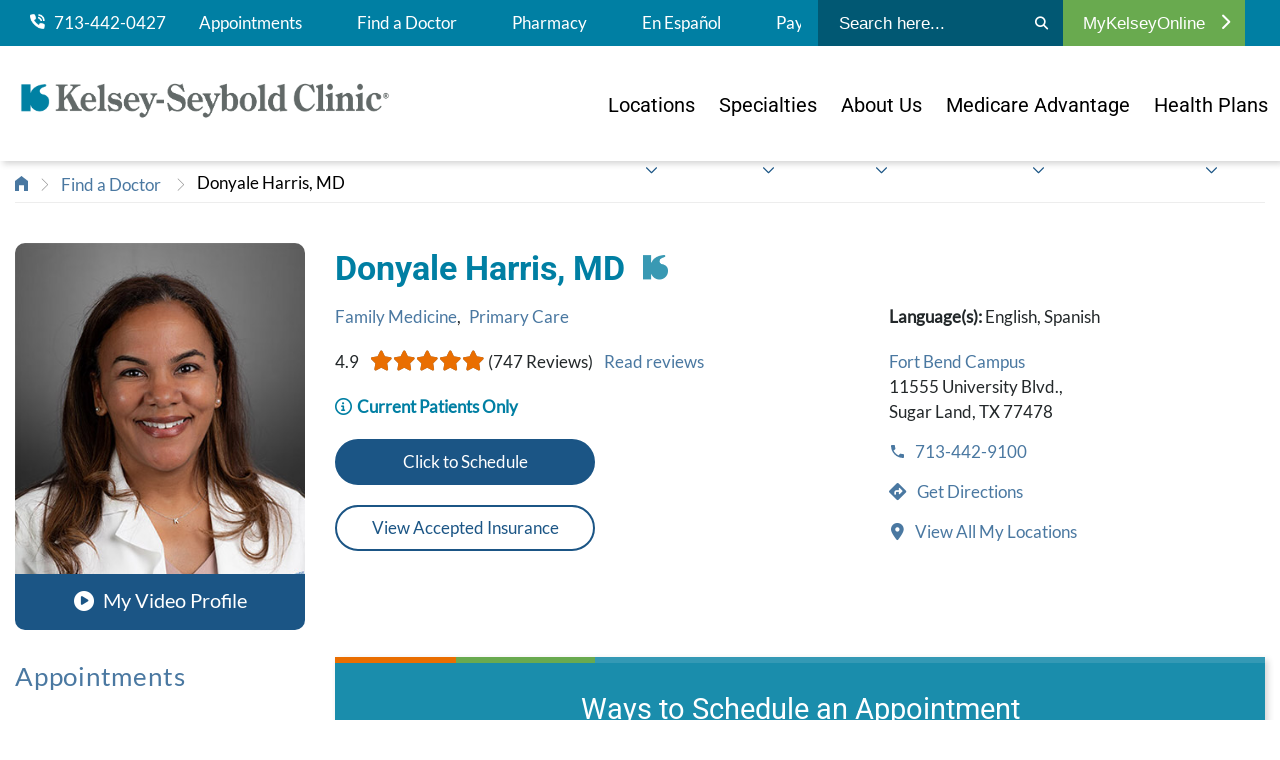

--- FILE ---
content_type: text/html; charset=utf-8
request_url: https://www.kelsey-seybold.com/find-a-houston-doctor/donyale-harris-family-medicine
body_size: 25233
content:



<!DOCTYPE html>
<!--[if lt IE 7]>      <html class="no-js lt-ie9 lt-ie8 lt-ie7"> <![endif]-->
<!--[if IE 7]>         <html class="no-js lt-ie9 lt-ie8"> <![endif]-->
<!--[if IE 8]>         <html class="no-js lt-ie9"> <![endif]-->
<!--[if gt IE 8]><!-->
<html class="no-js" lang="en">
<!--<![endif]-->
<head>
<link href="/-/media/Feature/Experience-Accelerator/Bootstrap-4/Bootstrap-4/Styles/optimized-min.css?t=20230512T212635Z" rel="stylesheet"><link href="/-/media/Base-Themes/Core-Libraries/styles/optimized-min.css?t=20230512T212637Z" rel="stylesheet"><link href="/-/media/Base-Themes/Main-Theme/styles/optimized-min.css?t=20230512T212638Z" rel="stylesheet"><link href="/-/media/Base-Themes/Slick-Slider/Styles/optimized-min.css?t=20251212T063154Z" rel="stylesheet"><link href="/-/media/Themes/KelseySeybold/KelseySeyboldClinic/KelseySeyboldClinic/styles/pre-optimized-min.css?t=20251212T051817Z" rel="stylesheet">

    
    



    <title>Donyale Harris, MD | Fort Bend Family Medicine | Kelsey-Seybold Clinic</title>


<link rel="canonical" href="https://www.kelsey-seybold.com/find-a-houston-doctor/donyale-harris-family-medicine">



    <link href="/-/media/Project/KelseySeybold/KelseySeyboldClinic/Favicon/favicon.png" rel="shortcut icon" />




<meta  name="description" content="Donyale Harris, MD is a family medicine doctor at Kelsey-Seybold Clinic's Fort Bend Campus in Sugar Land, TX. Schedule an appointment online using AppointmentsNOW."><meta  name="keywords" content="Family Medicine,Donyale Harris, M.D., Fort Bend Family Medicine, Kelsey Seybold"><meta  name="twitter:image" content="https://www.kelsey-seybold.com/-/media/Project/KelseySeybold/shared/Provider-Images/Harris_Donyale.jpg"><meta  name="twitter:description" content="Donyale Harris, MD is a family medicine doctor at Kelsey-Seybold Clinic's Fort Bend Campus in Sugar Land, TX. Schedule an appointment online using AppointmentsNOW."><meta  name="twitter:title" content="Donyale Harris, MD | Fort Bend Family Medicine | Kelsey-Seybold Clinic"><meta  name="twitter:card" content="summary_large_image"><meta property="og:title"  content="Donyale Harris, MD | Fort Bend Family Medicine | Kelsey-Seybold Clinic"><meta property="og:url"  content="https://www.kelsey-seybold.com/find-a-houston-doctor/donyale-harris-family-medicine"><meta property="og:description"  content="Donyale Harris, MD is a family medicine doctor at Kelsey-Seybold Clinic's Fort Bend Campus in Sugar Land, TX. Schedule an appointment online using AppointmentsNOW."><meta property="og:image"  content="https://www.kelsey-seybold.com/-/media/Project/KelseySeybold/shared/Provider-Images/Harris_Donyale.jpg">

    <meta name="viewport" content="width=device-width, initial-scale=1, maximum-scale=1.0" />


<script async src="/ReactCDNScripts/ES5/es5-sham.min.js"></script>
<script async src="/ReactCDNScripts/ES5/es5-shim.min.js"></script>
<script async src="/ReactCDNScripts/ES6/es6-sham.min.js"></script>
<script async src="/ReactCDNScripts/ES6/es6-shim.min.js"></script>
<script src="/ReactCDNScripts/React/polyfill.min.js" ></script>
<script src="/ReactCDNScripts/React/react.production.min.js"></script>
<script src="/ReactCDNScripts/React/react-dom.production.min.js"></script>
<script src="/bundles/react?v=TAjWQ4guwKGVF-iBYxKOnYR_ZTi5se57qWF0vLA7AwI1"></script>




<script type="text/javascript" async src="https://play.vidyard.com/embed/v4.js"></script>

<script src="https://kit.fontawesome.com/af3a85363d.js"></script>

<script type="text/javascript">
  (function (cx, darids, demarcs) {
    window['RakantoObject'] = 'Rakanto';

    window['Rakanto'] = window['Rakanto'] || function () {
      (window['Rakanto'].q = window['Rakanto'].q || []).push([Date.now()].concat(Array.prototype.slice.call(arguments)))
    }, window['Rakanto'].l = Date.now(), window['Rakanto'].demarcs = demarcs;

    a = document.createElement('script'),
    a.src = cx,
    a.id = 'rakanto',
    a.async = true,
    (darids)? a.setAttribute('data-px-darids', darids):null,
    m = document.getElementsByTagName('script')[0],
    m.parentNode.insertBefore(a, m);
  })('https://repo.rakanto.com/rakanto/cx/cx.js', 'UHG.Optum.Care.CDKelseySeybold.KelseySeyboldSite');

    
    async function  sleep(ms) {
        return new Promise(resolve => setTimeout(resolve, ms));
        }
 
    ensureReactorEventsHaveBeenSent = async () => {

        startTime = Date.now();
        maxTime = startTime + 500;
        exceededMaxTime = false;


        // pending reactor events are sent every 200ms, so we wait for 750ms, at most, to ensure most events have been sent.
        while (window.Rakanto.q.length > 0) {
            if (Date.now() > maxTime) {
                exceededMaxTime = true;
                break;
            }
            // don't put anything else in this loop


            await sleep(20);
        }
        await sleep(250);


    }
</script>

<script type="text/javascript">
    // Function to handle the ksc header phone click event
    async function handleHeaderPhoneClick(e, phoneHref) {
    
        let CUSTOM_DATA_KSC_HEADER_PHONE = {"namespace": "UHG.Optum.Care.CDKelseySeybold.KelseySeyboldSite", "ksc_header_phone_click": phoneHref };
        window.Rakanto.event('sendCustomData', CUSTOM_DATA_KSC_HEADER_PHONE);
        await ensureReactorEventsHaveBeenSent();

    }
    
    document.addEventListener("DOMContentLoaded", (event) => {
        // Add event listeners to all anchor tags
        document.querySelectorAll('.header-utility-nav a[href^="tel:"],a.icon-link[href^="tel:"],a.telephone[href^="tel:"]').forEach(link => {
            link.addEventListener('click', function(event) {
                handleHeaderPhoneClick(event, this.href);
            });
        });  
    });

</script>

<script src="https://assets.adobedtm.com/512027f42d3c/f089644092e4/launch-4d2d0d845f7e.min.js" async></script>

<script type="text/javascript">
  ;(function(win, doc, style, timeout) {
    var STYLE_ID = 'at-body-style';
    function getParent() {
      return doc.getElementsByTagName('head')[0];
    }
    function addStyle(parent, id, def) {
      if (!parent) {
        return;
      }
      var style = doc.createElement('style');
      style.id = id;
      style.innerHTML = def;
      parent.appendChild(style);
    }
    function removeStyle(parent, id) {
      if (!parent) {
        return;
      }
      var style = doc.getElementById(id);
      if (!style) {
        return;
      }
      parent.removeChild(style);
    }
    addStyle(getParent(), STYLE_ID, style);
    setTimeout(function() {
      removeStyle(getParent(), STYLE_ID);
    }, timeout);
  }(window, document, "body {opacity: 0 !important}", 3000));
</script>
</head>
<body class="default-device bodyclass">
    




    <a  class="global-skip-link" href="#content">to main content</a>

    
<!-- #wrapper -->
<div id="wrapper">
    <!-- #header -->
    <header>
        <div id="header" class="container-fluid">
            <div class="row">


<div id="attentionBannerWrapper" class="attention-banner">
    <div class="row">
    <div class="component promo promo-header-attention-banner">
        <div class="component-content">

<div class="header-attention-banner" id="attentionBanner">
<span class="header-attention-text"><style>
    .promo.promo-header-attention-banner {
    background: #EEF4FF !important;
    display: none;
    padding: 12px 0;
    }
    .promo.promo-header-attention-banner a {
    text-decoration: underline;
    }
    .promo.promo-header-attention-banner a:hover {
    text-decoration: none;
    }
    .promo.promo-header-attention-banner .header-attention-banner * {
    font-size: 18px !important;
    font-weight: unset !important;
    }
    .promo.promo-header-attention-banner .header-attention-banner p, .promo.promo-header-attention-banner .header-attention-banner p a {
    font-size: 18px !important;
    font-weight: 400 !important;
    color: #4B4D4F;
    }
    .promo.promo-header-attention-banner .header-attention-banner p strong {
    font-weight: 600 !important;
    color: #017799;
    }
    .promo.promo-header-attention-banner .header-attention-banner p strong::before {
    font: var(--fa-font-sharp-solid);
    content: '\f024';
    margin: 12px;
    }
    main #content.has-attention-banner {
    margin-top: 24rem;
    }
    @media only screen and (max-width: 992px) {
    main #content.has-attention-banner {
    margin-top: 17.5rem;
    }
    }
</style>
<p><strong>WellMed Patient Notice:</strong> <a href="/wellmed">Learn more about your provider's transition to Kelsey-Seybold Clinic</a>.</p></span>

</div>
        </div>
    </div>
</div>
</div>
<div class="component header col-12">
    <div class="container header-mobile-nav">
        <div class="row">

<div class="component image file-type-icon-media-link col">
    <div class="component-content">
<a title="Kelsey-Seybold Clinic Home" href="/"><img src="/-/media/Project/KelseySeybold/KelseySeyboldClinic/Images/ksc-logo-040725.png?h=121&amp;iar=0&amp;w=1065&amp;hash=22297EB453FD500D8A3931799A85C6EC" alt="Kelsey-Seybold Clinic" width="1065" height="121" data-variantitemid="{4927E129-2A9B-48A3-8B89-CCCA52A2226D}" data-variantfieldname="Image" /></a>    </div>
</div>



<div class="component link col-auto">
    <div class="component-content">


             <a class="icon-link" href="tel:7134420427"><span class='fa fa-phone'></span><span>Call</span></a>
 

    </div>
</div>


<div class="component link col-auto">
    <div class="component-content">

<button id="search-trigger" class="search-menu icon-link icon-toggle">
  <span></span>
</button>    </div>
</div>


<div class="component link col-auto">
    <div class="component-content">

<button id="mobile-trigger" class="burger-menu icon-link icon-toggle">
  <span></span>
</button>    </div>
</div></div>
    </div>
    <div class="header-nav-wrapper">
        <div class="header-utility-nav-outer-wrapper">
            <div class="container header-utility-nav">
                <div class="header-utility-nav-links-wrapper">
                    <div class="row">


<div class="component container col-12 col-lg-auto">
    <div class="component-content" >
<div class="row">


    <div class="component rich-text col-auto d-none d-lg-inline-block">
        <div class="component-content">
<div class="field-link">
<a href="tel:7134420427"><img src="-/media/Project/KelseySeybold/KelseySeyboldClinic/Icons/phone-icon.png?w=15&amp;h=15&amp;hash=BFBC582E1C79145D529E0BE75FCDA2FB" alt="phone" style="height: 15px; width: 15px;" />
&nbsp;&nbsp;713-442-0427</a>&nbsp;</div>        </div>
    </div>



<div class="component link col-auto d-none d-lg-block position-center">
    <div class="component-content">

<div class="field-link"><a data-variantfieldname="Link" href="/make-an-appointment" data-variantitemid="{2E665AEE-F2FF-4B57-8C01-ED6DF3070C54}">Appointments</a></div>    </div>
</div>


<div class="component link col-auto d-none d-lg-block position-center">
    <div class="component-content">

<div class="field-link"><a data-variantfieldname="Link" title="Find a Doctor" href="/find-a-houston-doctor" data-variantitemid="{23DF6F3D-E1A5-457E-8B39-C71AAFA8E525}">Find a Doctor</a></div>    </div>
</div>


<div class="component link col-4 col-lg-auto position-center">
    <div class="component-content">

<div class="field-link"><a data-variantfieldname="Link" title="Pharmacy" href="/pharmacy" data-variantitemid="{3F736C43-56AB-43BA-896A-DCDB082A20D7}">Pharmacy</a></div>    </div>
</div>


<div class="component link col-4 col-lg-auto position-center">
    <div class="component-content">

<div class="field-link"><a data-variantfieldname="Link" href="/clinica-de-kelsey" data-variantitemid="{0A42C040-B396-468C-95C2-C7B99FF84C0F}">En Espa&#241;ol</a></div>    </div>
</div>


<div class="component link col-4 col-lg-auto position-center">
    <div class="component-content">

<div class="field-link"><a data-variantfieldname="Link" target="_blank" title="Pay My Bill" rel="noopener noreferrer" href="https://www.mykelseyonline.com/MyChart/billing/guestpay/payasguest" data-variantitemid="{080BAF01-61E9-4129-B682-A22EBCB0BA66}">Pay My Bill</a></div>    </div>
</div></div>    </div>
</div></div>
                </div>
                <div class="search-wrapper">
                    <div class="row">
<div id="siteSearch" class="component search-box" data-properties='{"endpoint":"//sxa/search/results/","suggestionEndpoint":"//sxa/search/suggestions/","suggestionsMode":"ShowSearchResultsAsPredictions","resultPage":"/search","targetSignature":"","v":"","s":"{74539C33-F11D-41F3-A487-7B036CA89B34}","p":0,"l":"","languageSource":"SearchResultsLanguage","searchResultsSignature":"","itemid":"{05425583-B965-4680-9B49-5F372BE591E5}","minSuggestionsTriggerCharacterCount":3}'>
    <div class="component-content header-search">
        
            <form id="siteSearchForm" style="display:flex">
                    <label>
                        <span class="visually-hidden">
                            Submit search
                        </span>
                        <input id="siteSearchInput" type="text" class="site-search-input" autocomplete="off" name="textBoxSearch" placeholder="Search here..." />
                    </label>
                <button type="submit" aria-label="Search">
                    <i class="fa fa-search"></i>                       
                </button>
            </form>
    </div>  
</div></div>
                </div>
                <div class="header-login-wrapper">
                    <div class="row">
<div class="component plain-html col-12">
    <div class="component-content">
<style>
.link.login-menu .login-header.active i {
transform: none;

}


.header-utility-nav .row {
    justify-content: flex-start;

</style>

<div class="header-login-wrapper">
<div class="row">
<div class="component link login-menu d-none d-lg-block">
<div class="component-content">

<a href="https://www.mykelseyonline.com/MyChart/Authentication/Login?" target="_blank" style="color:#fff;"><button type="button" class="login-header">MyKelseyOnline <i class="fa fa-chevron-right"></i></button></a>
</div>
</div>
</div>
</div>    </div>
</div></div>
                </div>
            </div>
        </div>
        <div class="header-main-nav-outer-wrapper">
            <div class="container header-main-nav">
                <div class="header-main-nav-brand">
                    <div class="row">

<div class="component image file-type-icon-media-link col-12 col-md-12">
    <div class="component-content">
<a title="Kelsey-Seybold Clinic Home" href="/"><img src="/-/media/Project/KelseySeybold/KelseySeyboldClinic/Images/ksc-logo-040725.png?h=121&amp;iar=0&amp;w=1065&amp;hash=22297EB453FD500D8A3931799A85C6EC" alt="Kelsey-Seybold Clinic" width="1065" height="121" data-variantitemid="{4927E129-2A9B-48A3-8B89-CCCA52A2226D}" data-variantfieldname="Image" /></a>    </div>
</div>
</div>
                </div>
                <div id="mainNav" class="header-main-nav-nav-wrapper">
                    <div class="row">
<div class="component plain-html col-12">
    <div class="component-content">
<style>
header {
    height: auto !important;
    min-height: auto !important;
}
.component.header.col-12 {
    background: #FFFFFF !important;
}
.locked {
    overflow-y: hidden !important;
    /*height: 100vh !important;*/
}

.locked header.hidden {
    height: 100%;
    min-height: 100%;
    width: 100vw;
}
.locked header {
    height: 100vh !important;
    min-height: 100vh !important;
    width: 100vw;
    overflow-x: hidden !important;
    overflow-y: scroll !important;
    -ms-overflow-style: none;
    scrollbar-width: none;
    -webkit-overflow-scrolling: auto;
    overscroll-behavior: none;
    background-color: transparent !important;
}	
	
@media only screen and (max-width: 1030px) {	
header.hidden {
    transform: translateY(0rem);
}	
}

	
.find-mobile {
    margin: -2.5rem -15px 0px -15px;
    width: 100vw;
    padding: 0;
	height: unset;
    visibility: hidden;
    display: none;
}
header, .header-nav-wrapper {
    transition: none !important;
}


/**** Mobile Nav Buttons ****/	
.header-nav-wrapper.opened .find-mobile {
    display: block;
    visibility: visible;
    position: relative;
    width: 100vw;
	height: 124px;
    left: 0;
    right: 0;
}
.find-mobile.footer {
    margin: 12px -15px 0px -15px;
    width: 100vw;
	height: 142px !important;
	background: #FFFFFF;
	padding: 12px 0px;
}
@media only screen and (min-width: 992px) {
.header-nav-wrapper.opened .find-mobile {
    visibility: hidden !important;
    display: none !important;
}
}
.find-mobile a {
    font-family: "Roboto", san-serif;
    font-weight: 400;
    color: #FFFFFF;
    font-size: 16px;
    text-decoration: none;
    text-align: center;
    margin: 6px;
    padding: 0;
    height: 48px;
    width: calc(100% - 12px);
    float: left;
    display: flex;
    justify-content: center;
    align-items: center;
	
	-webkit-border-radius: 24px;
	-moz-border-radius: 24px;
	border-radius: 24px;	
}
.find-mobile a:hover, .find-mobile a:focus {
    background: #1D5586;
}	
	
.find-mobile a.doctor, .find-mobile a.location {
    width: calc(50% - 12px);
}
.find-mobile a span {
    margin-right: 6px;
}

.find-mobile a.telephone {
    background: #007FA3;
}
.find-mobile a.telephone:hover, .find-mobile a.telephone:focus {
    background: #1B5585;
}
	
.find-mobile a.mykelseyonline {
    background: #1B5585;
}	
.find-mobile a.mykelseyonline:hover, .find-mobile a.mykelseyonline:focus {
    background: #007FA3;
}	
	
.find-mobile a.doctor {
    background: #69AA4F;
}
.find-mobile a.doctor:hover, .find-mobile a.doctor:focus {
    background: #578E3D;
}
	
.find-mobile a.location {
    background: #007FA3;
}
.find-mobile a.location:hover, .find-mobile a.location:focus {
    background: #1B5585;
}
	
.find-mobile a.appointment {
    background: #E96E01;
}
.find-mobile a.appointment:hover, .find-mobile a.appointment:focus {
    background: #E84F03;
}	


/**** / Mobile Nav Buttons ****/	
	
	

@media screen and (max-width: 992px) {
	
.header-utility-nav {
    padding: 12px 0 65px;
}
.header-utility-nav-links-wrapper {
    overflow: hidden;
}	
	
}
	
	

.container.header-mobile-nav.nav-opened {
    position: relative;
    z-index: 2;
    background: #FFFFFF;
    width: 100vw;
}
	
.locked .header-nav-wrapper.opened {
    display: flex;
    flex-direction: column-reverse;
    justify-content: flex-end;
    position: static;
    height: 100%;
    min-height: 100%;
    width: 100vw;
    z-index: 1000;
    overflow-x: hidden;
}
	

.locked .header-nav-wrapper.opened::-webkit-scrollbar {
/* display: none; */ /* for Chrome, Safari, and Opera */ 	
}

@media only screen and (max-width: 992px) {
.hide-mobile {
    display: none;
}
}


.header-main-nav-outer-wrapper {
    postion: relative;
    width: 100%;
}
.header-utility-nav-outer-wrapper {
    postion: relative;
    width: 100%;
}

@media only screen and (min-width: 992px) {
.header-main-nav-nav-wrapper .navigation.component ul .level1 a {
    max-width: 24rem;
}
.header-main-nav-nav-wrapper .navigation.component ul .level1>a i {
    margin: 65px 0 0 0 !important;
}
.header-main-nav-nav-wrapper .navigation.component ul .level1:not(:last-of-type) {
    margin-bottom: 0rem;
}
}

@media only screen and (max-width: 992px) {
.header-main-nav-nav-wrapper {
    height: auto;
}
}



@media only screen and (max-width: 992px) {
	
.header-main-nav {
    width: 100%;
    max-width: none;
    margin: 0;
}
#mainNav.header-main-nav-nav-wrapper ul li {
    margin: 0;
    padding: 1.15rem 0rem;
}
.header-main-nav {
    padding: 3rem 1.5rem 0rem 1.5rem;
}
}
</style>

<div class="find-mobile">
<a href="tel:7134420427" class="telephone" target="_blank"><span class="fa fa-phone"></span> 713-442-0427</a>
<a href="https://www.mykelseyonline.com/MyChart/Authentication/Login?" class="mykelseyonline" target="_blank"><!--<span class="fa fa-phone"></span> -->MyKelseyOnline</a>
</div>

<link href="https://fonts.googleapis.com/css2?family=Roboto:ital,wght@0,100..900;1,100..900&display=swap" rel="stylesheet">
    </div>
</div><div class="component navigation col-12">
    <div class="component-content">

    
    
        
        <nav>
            <ul class="clearfix" role="menubar" aria-label="KelseyCare Advantage">
                
                    
                    
                                     
                    <li class="level1 submenu item0 even first rel-level1">
                        
                            <a href="/find-a-location"><span>Locations</span><svg class="down-chevron" xmlns="http://www.w3.org/2000/svg" viewBox="0 0 512 512"><path fill="#1B5585" d="M239 401c9.4 9.4 24.6 9.4 33.9 0L465 209c9.4-9.4 9.4-24.6 0-33.9s-24.6-9.4-33.9 0l-175 175L81 175c-9.4-9.4-24.6-9.4-33.9 0s-9.4 24.6 0 33.9L239 401z"/></svg></a>
                        
                        <ul class="clearfix" role="menu">
                            
                                
                                
                                  
                                <li class="level2 item0 even first rel-level2">                            
                                    <a href="/find-a-location"><span>Campuses & Clinics</span></a>
                                </li>
                                
                            
                                
                                
                                  
                                <li class="level2 item1 odd  rel-level2">                            
                                    <a href="/make-an-appointment/virtual-care"><span>Virtual Care</span></a>
                                </li>
                                
                            
                                
                                
                                  
                                <li class="level2 item2 even  rel-level2">                            
                                    <a href="/make-an-appointment/saturday-clinic"><span>After Hours & Saturdays</span></a>
                                </li>
                                
                            
                                
                                
                                  
                                <li class="level2 item3 odd  rel-level2">                            
                                    <a href="/pharmacy"><span>Pharmacies</span></a>
                                </li>
                                
                            
                                
                                
                                  
                                <li class="level2 item4 even  rel-level2">                            
                                    <a href="/medical-services-and-specialties/surgery/surgery-center"><span>Surgical Centers</span></a>
                                </li>
                                
                            
                                
                                
                                  
                                <li class="level2 item5 odd last rel-level2">                            
                                    <a href="/medical-services-and-specialties/cancer-center"><span>Cancer Centers</span></a>
                                </li>
                                
                            
                        </ul>               
                    </li>
                    
                
                    
                    
                                     
                    <li class="level1 submenu item1 odd  rel-level1">
                        
                            <a href="/medical-services-and-specialties"><span>Specialties</span><svg class="down-chevron" xmlns="http://www.w3.org/2000/svg" viewBox="0 0 512 512"><path fill="#1B5585" d="M239 401c9.4 9.4 24.6 9.4 33.9 0L465 209c9.4-9.4 9.4-24.6 0-33.9s-24.6-9.4-33.9 0l-175 175L81 175c-9.4-9.4-24.6-9.4-33.9 0s-9.4 24.6 0 33.9L239 401z"/></svg></a>
                        
                        <ul class="clearfix" role="menu">
                            
                                
                                
                                  
                                <li class="level2 item0 even first rel-level2">                            
                                    <a href="/medical-services-and-specialties"><span>All Specialties</span></a>
                                </li>
                                
                            
                        </ul>               
                    </li>
                    
                
                    
                    
                                     
                    <li class="level1 submenu item2 even  rel-level1">
                        
                            <a href="/why-kelsey-seybold"><span>About Us</span><svg class="down-chevron" xmlns="http://www.w3.org/2000/svg" viewBox="0 0 512 512"><path fill="#1B5585" d="M239 401c9.4 9.4 24.6 9.4 33.9 0L465 209c9.4-9.4 9.4-24.6 0-33.9s-24.6-9.4-33.9 0l-175 175L81 175c-9.4-9.4-24.6-9.4-33.9 0s-9.4 24.6 0 33.9L239 401z"/></svg></a>
                        
                        <ul class="clearfix" role="menu">
                            
                                
                                
                                  
                                <li class="level2 item0 even first rel-level2">                            
                                    <a href="/why-kelsey-seybold"><span>About Us</span></a>
                                </li>
                                
                            
                                
                                
                                  
                                <li class="level2 item1 odd  rel-level2">                            
                                    <a href="/why-kelsey-seybold/in-the-community"><span>In the Community</span></a>
                                </li>
                                
                            
                                
                                
                                  
                                <li class="level2 item2 even  rel-level2">                            
                                    <a href="/your-health-resources/blog"><span>Blog</span></a>
                                </li>
                                
                            
                                
                                
                                  
                                <li class="level2 item3 odd  rel-level2">                            
                                    <a href="/why-kelsey-seybold/patient-stories"><span>Patient Stories</span></a>
                                </li>
                                
                            
                                
                                
                                  
                                <li class="level2 item4 even  rel-level2">                            
                                    <a href="/your-health-resources/webinars"><span>Webinar Wednesday</span></a>
                                </li>
                                
                            
                                
                                
                                  
                                <li class="level2 item5 odd  rel-level2">                            
                                    <a href="https://video.kelsey-seybold.com/"><span>Video Hub</span></a>
                                </li>
                                
                            
                                
                                
                                  
                                <li class="level2 item6 even  rel-level2">                            
                                    <a href="/newsroom-landing"><span>Newsroom</span></a>
                                </li>
                                
                            
                                
                                
                                  
                                <li class="level2 item7 odd last rel-level2">                            
                                    <a href="/your-health-resources"><span>Your Health Resources</span></a>
                                </li>
                                
                            
                        </ul>               
                    </li>
                    
                
                    
                    
                                     
                    <li class="level1 submenu item3 odd  rel-level1">
                        
                            <a href="/make-an-appointment/medicare-advantage-plans"><span>Medicare Advantage</span><svg class="down-chevron" xmlns="http://www.w3.org/2000/svg" viewBox="0 0 512 512"><path fill="#1B5585" d="M239 401c9.4 9.4 24.6 9.4 33.9 0L465 209c9.4-9.4 9.4-24.6 0-33.9s-24.6-9.4-33.9 0l-175 175L81 175c-9.4-9.4-24.6-9.4-33.9 0s-9.4 24.6 0 33.9L239 401z"/></svg></a>
                        
                        <ul class="clearfix" role="menu">
                            
                                
                                
                                  
                                <li class="level2 item0 even first rel-level2">                            
                                    <a href="/make-an-appointment/medicare-advantage-plans"><span>Plans Accepted</span></a>
                                </li>
                                
                            
                                
                                
                                  
                                <li class="level2 item1 odd last rel-level2">                            
                                    <a href="https://www.kelseycareadvantage.com/"><span>KelseyCare Advantage</span></a>
                                </li>
                                
                            
                        </ul>               
                    </li>
                    
                
                    
                    
                                     
                    <li class="level1 submenu item4 even  rel-level1">
                        
                            <a class="d-block d-lg-none" href="/plans/marketplace-plans"><span>Marketplace Plans</span></a>
                        
                        <ul class="clearfix" role="menu">
                            
                        </ul>               
                    </li>
                    
                
                    
                    
                                     
                    <li class="level1 submenu item5 odd last rel-level1">
                        
                            <a href="/make-an-appointment/insurance-accepted?sc_trk=Health-Plans"><span>Health Plans</span><svg class="down-chevron" xmlns="http://www.w3.org/2000/svg" viewBox="0 0 512 512"><path fill="#1B5585" d="M239 401c9.4 9.4 24.6 9.4 33.9 0L465 209c9.4-9.4 9.4-24.6 0-33.9s-24.6-9.4-33.9 0l-175 175L81 175c-9.4-9.4-24.6-9.4-33.9 0s-9.4 24.6 0 33.9L239 401z"/></svg></a>
                        
                        <ul class="clearfix" role="menu">
                            
                                
                                
                                  
                                <li class="level2 item0 even first rel-level2">                            
                                    <a href="/make-an-appointment/insurance-accepted?sc_trk=Health-Plans-IA"><span>All Insurance Plans</span></a>
                                </li>
                                
                            
                                
                                
                                  
                                <li class="level2 item1 odd  rel-level2">                            
                                    <a href="/make-an-appointment/medicare-advantage-plans?sc_trk=Health-Plans-MA"><span>Medicare Advantage Plans</span></a>
                                </li>
                                
                            
                                
                                
                                  
                                <li class="level2 item2 even  rel-level2">                            
                                    <a href="https://www.kelseycare.com/"><span>KelseyCare Health Plans</span></a>
                                </li>
                                
                            
                                
                                
                                  
                                <li class="level2 item3 odd last rel-level2">                            
                                    <a href="/plans/marketplace-plans?sc_trk=Health-Plans-MP"><span>Marketplace Plans</span></a>
                                </li>
                                
                            
                        </ul>               
                    </li>
                    
                
            </ul>
        </nav>
    

    </div>
</div>

<div class="component plain-html col-12">
    <div class="component-content">
<div class="find-mobile footer">
<a href="/find-a-houston-doctor" class="doctor"><span class="fa fa-user"></span> Find a Doctor</a>
<a href="/find-a-location" class="location"><span class="fa fa-map-marker"></span> Find a Location</a> 	
<a href="/make-an-appointment" class="appointment"><span class="fa fa-calendar"></span> Make an Appointment</a>
</div>    </div>
</div>
<div class="component plain-html col-12">
    <div class="component-content">
<style>
/*Used to change the background color of the attention banner that appears on the main page. This component must be placed in the header partial design for it to take effect. */

/*.promo.promo-header-attention-banner {
background:#3899b4 !important;
}*/

main #content.has-attention-banner {
    margin-top: 6.35rem
}

@media only screen and (min-width: 992px) {
    main #content.has-attention-banner {
        margin-top:15rem
    }
}

</style>    </div>
</div>
<div class="component plain-html col-12">
    <div class="component-content">
<style>

.header-mobile-nav>.row .image img {max-height:40px;}
.header-mobile-nav>.row .image {max-height:40px;}

/*50/50 image Extended Promo*/
.extended-promo-half-image-callout .callout-bg .description .image-button a {display:flex;}

@media screen and (min-width:992px) {

.hero.hero-left .hero-content {width:40%;}

.header-main-nav-nav-wrapper .navigation.component ul .level1>a i {
position:absolute;
  margin:85px 0 0 0;
}

.header-utility-nav-links-wrapper {overflow:hidden;}

@media not all and (min-resolution:.001dpcm) { 
     @supports (-webkit-appearance:none) {
   /* .header-main-nav-nav-wrapper .navigation.component ul .level1>a i {  
margin:43px 0 0 0;}*/
     }
}


}


@media screen and (min-width:768px) {
	
	.hero.hero-left .hero-image .image-desktop {max-width: none;}
	
	.hero.hero-left .hero-content {width:45%;}

}

.header-mobile-nav a.icon-link .fa.fa-phone {
    transform: none;
}

</style>



<style>
.header-utility-nav-outer-wrapper {
    background: #007FA3 !important;
}
</style>    </div>
</div>
<div class="component plain-html col-12">
    <div class="component-content">
<style>
.buorg {background-color:#eee;}
    #buorgig, #buorgul, #buorgpermanent {
        color: #fff;
        text-decoration: none;
        cursor: pointer;
        box-shadow: 0 0 2px rgba(0, 0, 0, 0.4);
        padding: 1px 10px;
        border-radius: 4px;
        font-weight: normal;
        background: #1b5585;
        white-space: nowrap;
        margin: 0 2px;
        display: inline-block;
    }

    #buorgig {
        background-color: #1d7587;
    }

  
</style>





<script nomodule>
var $buoop = {required:{e:-4,f:86,o:71,s:6,c:87},insecure:false,unsupported:true,api:2021.12,
              
               url: "https://www.kelsey-seybold.com/browser-compatibility",
    // the url to go to after clicking the notification

reminder: 0,

noclose: true,
              
             };
  
  
function $buo_f(){ 
 var e = document.createElement("script"); 
 e.src = "//browser-update.org/update.min.js"; 
 document.body.appendChild(e);
};
     
try {document.addEventListener("DOMContentLoaded", $buo_f,false)}
catch(e){window.attachEvent("onload", $buo_f)}
  

</script>
    </div>
</div></div>
                </div>
            </div>
        </div>
    </div>
    <div class="header-search-wrapper">
        <div class="search-wrapper">
            <div class="row">
<div id="siteSearch" class="component search-box" data-properties='{"endpoint":"//sxa/search/results/","suggestionEndpoint":"//sxa/search/suggestions/","suggestionsMode":"ShowSearchResultsAsPredictions","resultPage":"/search","targetSignature":"","v":"","s":"{74539C33-F11D-41F3-A487-7B036CA89B34}","p":0,"l":"","languageSource":"SearchResultsLanguage","searchResultsSignature":"","itemid":"{05425583-B965-4680-9B49-5F372BE591E5}","minSuggestionsTriggerCharacterCount":3}'>
    <div class="component-content header-search">
        
            <form id="siteSearchForm" style="display:flex">
                    <label>
                        <span class="visually-hidden">
                            Submit search
                        </span>
                        <input id="siteSearchInput" type="text" class="site-search-input" autocomplete="off" name="textBoxSearch" placeholder="Search here..." />
                    </label>
                <button type="submit" aria-label="Search">
                    <i class="fa fa-search"></i>                       
                </button>
            </form>
    </div>  
</div></div>
        </div>
    </div>
</div></div>
        </div>
    </header>
    <!-- /#header -->
    <!-- #content -->
    <main>
        <div id="content" class="container-fluid">
            <div class="row">


<div class="component breadcrumb navigation-title col-12">
    <div class="component-content">
        <nav>
            <ol>
                    <li class="breadcrumb-item home">
<div class="navigation-title field-navigationtitle"><a title="home" href="/">Kelsey-Seybold Clinic | Find a Doctor or Specialist in Houston</a></div>                            <span class="separator">&gt;</span>
                    </li>
                    <li class="breadcrumb-item ">
<div class="navigation-title field-navigationtitle"><a title="Find a Doctor" href="/find-a-houston-doctor">Find a Doctor</a></div>                            <span class="separator">&gt;</span>
                    </li>
                    <li class="breadcrumb-item last">
                                    <a href="https://www.kelsey-seybold.com/find-a-houston-doctor/donyale-harris-family-medicine">Donyale Harris, MD</a>
                            <span class="separator">&gt;</span>
                    </li>
            </ol>
        </nav>
    </div>
</div>

    <div class="provider-detail ksc-provider-detail">
        <div>
                <section class="component section-container ksc-provider-profile col-12">
<div class="component-content container">
    <div class="row">
            <div class="col-12 col-md-4 col-lg-3 provider-image-container">
                    <div id="provider-image" class="provider-image video-anchor">
                        <img alt="Portrait of Donyale Harris, MD, Family Medicine specialist at Kelsey-Seybold Clinic." src="-/media/1113D06FE2994A2486179F7C4F4CE6E3.ashx" 
                             title="Portrait of Donyale Harris, MD, Family Medicine specialist at Kelsey-Seybold Clinic."/>
                            <div id="video-modal-anchor-container" class="video-modal-anchor-container">
                                <i class="fa-solid fa-circle-play"></i>
                                My Video Profile
                            </div>
                    </div>
            </div>

            <div class="col-12 col-md-8 provider-info">
                <div class="row">


<div class="name-and-icon col-12">
    <div class="name-and-icon-container">
        <h1 class="name-and-degree heading-1">
            Donyale Harris, MD
        </h1>
            <img alt="Kelsey-Seybold Clinic" class="k-logo" 
                 src="/~/media/Project/KelseySeybold/KelseySeyboldClinic/Favicon/favicon.png"
                 title="Kelsey-Seybold Clinic"/>
    </div>
</div>

                </div>
                <div class="row">
                    <div class="col-sm-7 col-md-12 col-lg-8 details">

<div class="provider-details">
        <div class="specialty-link-container">
                    <a href="/medical-services-and-specialties/family-medicine">Family Medicine</a><span>,</span>                    <a href="/medical-services-and-specialties/primary-care">Primary Care</a>        </div>
        
            <div class="provider-rating">
                <p class="provider-overall-rating" title="5 stars">
                    <span class="rating-value">
                        4.9
                    </span>
                    <span class="stars-outer">
                        <span class="stars-inner" style="width: 99.41%"></span>
                    </span>
                    <span class="review-count">
                        (747 Reviews)
                    </span>
                    <a href="#read-my-reviews">
                        Read reviews
                    </a>
                </p>
            </div>

        <div class="panel-status closed">
            <i class="fa-regular fa-info-circle"></i>Current Patients Only
        </div>

        <div class="col-12 link-button-section">
                 <div class="col-12 col-md-5 col-lg-12 link-button-container">
                     <div class="link-button">
                        <a href="#appointments">Click to Schedule</a>
                    </div>
                 </div>

                <div class="col-12 col-md-5 col-lg-12 link-button-container">
                    <div class="link-button blue-border">
                        <a href="#accepted-insurance">View Accepted Insurance</a>
                    </div>
                </div>
        </div>
</div>


                    </div>
                    <div class="col-sm-5 col-md-12 col-lg-4 language-and-location">
    <div class="language">
        <b>Language(s): </b> English, Spanish
    </div>

    <div>
        <div class="address">
                <b><a href="https://www.kelsey-seybold.com/find-a-location/fort-bend-campus">Fort Bend Campus</a></b>
            <p>
                    11555 University Blvd., <br />
                
                
                    Sugar Land, 
                
                    TX
                
                     77478
            </p>
            
        </div>


        <div class="col-12 d-none d-sm-block d-md-flex d-lg-block location-link-section">
                <a class="phone" href="tel:713-442-9100">
                    713-442-9100
                </a>
            
                <a class="direction" href="https://maps.app.goo.gl/kgv4mcXp1fWWj1wt6"
                   target="_blank">
                    Get Directions
                </a>
            <a class="all-locations" href="#my-locations">
                View All My Locations
            </a>
        </div>

        <div class="col-12 d-block d-sm-none location-link-section mobile">
            <div class="d-flex">
                    <div class="col-6 mobile-link-container">
                        <a class="phone" href="tel:713-442-9100">
                            713-442-9100
                        </a>
                    </div>
                <div class="col-6 mobile-link-container">
                        <a class="direction" href="https://maps.app.goo.gl/kgv4mcXp1fWWj1wt6"
                           target="_blank">
                            Get Directions
                        </a>
                </div>
            </div>
            <div class="col-12 mobile-link-container">
                <a class="all-locations" href="#my-locations">
                    View All My Locations
                </a>
            </div>
        </div>
    </div>

                    </div>
                </div>
            </div>
    </div>
</div>

                </section>
                <section class="component section-container col-12">
                    <div class="component-content container">
                        <div class="row">
                            <div class="col-lg-3 col-md-4 left-navigation-floating">
<div class="row">
    <ul class="col-12">
            <li class="heading-3">
                <a href="#appointments" class="heading-3">
                    Appointments
                </a>
            </li>
        
            <li class="heading-3">
                <a href="#my-biography" class="heading-3">
                    My Biography
                </a>
            </li>

            <li class="heading-3">
                <a href="#my-locations" class="heading-3">
                    Locations
                </a>
            </li>
        
            <li class="heading-3">
                <a href="#read-my-reviews" class="heading-3">
                    Reviews
                </a>
            </li>
        
            <li class="heading-3">
                <a href="#accepted-insurance" class="heading-3">
                    Accepted Insurance
                </a>
            </li>

    </ul>
</div>
                            </div>
                            <div class="col-lg-9 col-md-8">
                                <div class="ksc-provider-detail-content">
                                        <div id="appointments-section">
                                            <a id="appointments" class="floating-anchor"></a>

                                                <div class="scheduling-cta content-section">
<div class="provider-schedule">
    <h2>
        Ways to Schedule an Appointment
    </h2>
    <div class="provider-multiple-link">
                    <div class="link button white kc-online">
                <div class="button-container primary-button">
                    <a href=https://www.mykelseyonline.com/MyChart/Authentication/Login?>MyKelseyOnline</a>
                </div>
            </div>
                    <div class="link button white phone">
                <div class="button-container primary-button">
                    <a href=tel:7134420427>
                        713-442-0427
                    </a>
                </div>
            </div>
    </div>
</div>

                                                </div>
                                        </div>
                                
                                        <div id="my-biography-section" class="content-section">
                                            <a id="my-biography" class="floating-anchor"></a>
    <div>
        <div class="tabs provider-tabs">
            <div class="component-content">
                <div class="tabs-inner">
                    <ul class="tabs-heading" role="tablist" aria-label="Tabs">
                            <li tabindex="-1">
                                <div class="field-heading">
                                    About the Provider
                                </div>
                            </li>
                                                    <li tabindex="-1">
                                <div class="field-heading">
                                    Education &amp; Board Certification
                                </div>
                            </li>
                                                    <li tabindex="-1">
                                <div class="field-heading">
                                    Professional Associations
                                </div>
                            </li>
                    </ul>
                    <div class="tabs-container">
                            <div class="tab">
                                <div class="field-content rich-text">
                                        <div class="about-the-provider">
                                            <p class="body-regular">Dr. Harris earned her medical degree from Howard University College of Medicine and completed her residency in Family Practice at the University of Miami Jackson Memorial Hospital.&nbsp;&nbsp;</p>
                                        </div>
                                    
                                        <div class="about-the-provider">
                                            <b>Joined Kelsey-Seybold:</b> March 2000
                                        </div>
                                    
                                    
                                        <div class="about-the-provider">
                                            <h3 class="bold">
                                                Hobbies &amp; Interests
                                            </h3>
                                            <p class="body-regular">Dr. Harris is married and enjoys photography and tennis.</p>
                                        </div>
                                </div>
                            </div>
                                                    <div class="tab">
                                <div class="field-content rich-text">
                                    <div id="education" class="provider-education ">
                                        <div class="row">
                                            <div class="col-lg-6">
                                                    <div>
                                                            <h3 class="provider-education-details-heading">
                                                                Medical School
                                                            </h3>
                                                        <ul class="hospital-affiliation-details">
                                                            <li>Howard University College of Medicine, 1994</li>
                                                        </ul>
                                                    </div>
                                                                                                    <div>
                                                        <h3 class="provider-education-details-heading">
                                                            Internship/Residency
                                                        </h3>
                                                        <ul class="hospital-affiliation-details">
                                                            <li>University of Miami Jackson Memorial Hospital, Family Practice, 1995, University of Miami Jackson Memorial Hospital, Family Practice, 1997</li>
                                                        </ul>
                                                    </div>
                                            </div>
                                            <div class="col-lg-6">
                                                    <div>
                                                        <h3 class="provider-education-details-heading">
                                                            Board Certifications
                                                        </h3>
                                                        <ul class="hospital-affiliation-details">
                                                                    <li>American Board of Family Medicine - Family Medicine</li>

                                                        </ul>
                                                    </div>
                                            </div>
                                        </div>
                                    </div>
                                </div>
                            </div>
                                                    <div class="tab">
                                <div class="field-content rich-text">
                                    <p class="body-regular">Dr. Harris is a member of the American Academy of Family Physicians and the Florida Academy of Family Physicians.&nbsp;</p>
                                </div>
                            </div>
                    </div>
                </div>
            </div>
        </div>
    </div>

                                        </div>
                                
                                        <div id="my-locations-section" class="content-section">
<div class="provider-location">
    <h2>
        Locations
    </h2>
    <div class="row profile-address-main">
    <a id="my-locations" class="floating-anchor"></a>
                <div class="col-lg-4 col-md-6 profile-address">
                    <div class="provider-location-details">
                        <h4>
                                <a href="https://www.kelsey-seybold.com/find-a-location/fort-bend-campus"
                                   target="_blank">Fort Bend Campus</a>
                        </h4>
                        <div class="address">
                            <p>
                                    11555 University Blvd., 
                                    <br/>


                                    Sugar Land, 

                                    TX

                                     77478
                            </p>

                        </div>

                            <a href="https://maps.app.goo.gl/kgv4mcXp1fWWj1wt6" class="direction"
                               target="_blank">
                                Get Directions
                            </a>

                            <a class="phone" href="tel:713-442-9100">
                                713-442-9100
                            </a>
                    </div>
                </div>

    </div>
</div>
                                        </div>

                                
                                        <div id="read-my-reviews-section" class="provider-rating content-section">
                                            <a id="read-my-reviews" class="floating-anchor"></a>
<h2>Read My Reviews</h2>
<iframe alt="why-i-like-iframe"
        class="rating-iframe-wrapper"
        src="https://whyilike.com/review/profile/embed/1627"
        title="read-my-reviews">
</iframe>
                                        </div>

                                        <div id="accepted-insurance-section" class="content-section">
                                            <a id="accepted-insurance" class="floating-anchor"></a>
<div class="accepted-insurance">
    <h2>
        Accepted Insurance
    </h2>
    <div class="accordion provider-accordion"
         data-properties='{"expandOnHover":false,"expandedByDefault":false,"speed":500,"easing":"swing","canOpenMultiple":false,"canToggle":true,"isControlEditable":false}'>
        <div class="component-content">
            <ul class="items" aria-label="Accordion Control Group">
                        <li class="item">
                            <div class="toggle-header" tabindex="-1" aria-expanded="false">
                                <div class="label">
                                    <div class="row">
                                        <div class="component content col-12">
                                            <div class="component-content">
                                                <div class="field-heading">
                                                    Aetna Plans
                                                </div>
                                            </div>
                                        </div>
                                    </div>
                                </div>
                            </div>
                            <div class="toggle-content" aria-hidden="true">
                                <div class="row">
                                    <div class="component content col-12">
                                        <div class="component-content">
                                            <div class="field-content">
                                                <h5>KelseyCare Aetna</h5>
<h5>Aetna PPO, POS, and EPO Plans</h5>
<p>Kelsey-Seybold Clinic is an in-network provider for most Aetna PPO, POS, and EPO plans*, including:</p>
<ul>
    <li>Aetna Select</li>
    <li>Open Access Select</li>
    <li>Elect Choice</li>
    <li>Aetna Open Access Elect Choice</li>
    <li>Aetna Choice POS II</li>
    <li>Managed Choice</li>
    <li>Open Choice PPO</li>
    <li><a href="/make-an-appointment/medicare-advantage-plans#Aetna">Aetna Medicare Advantage Plans</a></li>
</ul>
<p style="text-align: center;">
<img alt="Aetna and CVS Health" src="-/media/94455F8FAB7D4D6583B521565D62BB8A.ashx?w=40%25" style="width: 40%;" title="Aetna and CVS Health" /></p>
<h5>Aetna CVS Health Marketplace Plans (HMO)</h5>
<p><span class="ui-provider fz b c d e f g h i j k l m n o p q r s t u v w x y z ab ac ae af ag ah ai aj ak" dir="ltr"><strong>A Kelsey-Seybold PCP is required to schedule a <a href="/medical-services-and-specialties/primary-care">primary care</a> appointment. Please contact Aetna at the phone number on the back of your member ID card, or go online to the Aetna CVS member portal to change to a Kelsey-Seybold PCP prior to your appointment.</strong></span></p>
<p><strong>Kelsey-Seybold Clinic is in network with all Houston-area Aetna CVS Health Individual and Family Plans on the ACA Marketplace effective January 1, 2025:</strong></p>
<ul>
    <li>Silver 2</li>
    <li>Silver 5</li>
    <li>Silver 10</li>
    <li>Silver S</li>
    <li>Gold 3</li>
    <li>Gold 4</li>
    <li>Gold 10</li>
    <li>Gold S</li>
</ul>
<p>*All Houston area Aetna CVS Health plans are accepted at Kelsey-Seybold Clinic*</p>
<p>*Aetna&nbsp;Marketplace members who have a Memorial Hermann Medical Group physician listed as their PCP do not have access to Kelsey-Seybold. If you would like access to Kelsey-Seybold Clinic services, please contact Aetna and change your PCP to a Kelsey-Seybold Clinic provider.</p>
<p>&nbsp;</p>
<p>*Kelsey-Seybold does not participate in any commercial Aetna HMO and HNO plans, including Aetna QPOS.</p>
                                            </div>
                                        </div>
                                    </div>
                                </div>
                            </div>
                        </li>
                        <li class="item">
                            <div class="toggle-header" tabindex="-1" aria-expanded="false">
                                <div class="label">
                                    <div class="row">
                                        <div class="component content col-12">
                                            <div class="component-content">
                                                <div class="field-heading">
                                                    Blue Cross Blue Shield Plans
                                                </div>
                                            </div>
                                        </div>
                                    </div>
                                </div>
                            </div>
                            <div class="toggle-content" aria-hidden="true">
                                <div class="row">
                                    <div class="component content col-12">
                                        <div class="component-content">
                                            <div class="field-content">
                                                <h5>Blue Cross Blue Shield</h5>
<p>The specific BCBSTX PPO and HMO plans in which Kelsey-Seybold participates are:</p>
<ul>
    <li>Anthem BCBS PPO</li>
    <li>Blue Access Choice PPO</li>
    <li>Blue Access PPO</li>
    <li>Blue Card PPO</li>
    <li>Blue Edge PPO</li>
    <li>Blue Essentials HMO <a href="/corporate-services/blue-essentials">Click here to learn more about selecting a Kelsey Primary Care Physician</a></li>
    <li>Blue Choice PPO</li>
    <li>Blue Cross Blue Shield of Texas</li>
    <li>Blue Cross Blue Shield Federal Employee Program (Basic and Standard Option)</li>
    <li>Coupe Health plan</li>
    <li>Health Select of Texas - ERS&nbsp;<a href="/corporate-services/blue-essentials">Click here to learn more about selecting a Kelsey Primary Care Physician</a></li>
    <li>TRS-ActiveCare Primary <a href="/employer-plans/trs">Click here to learn more about selecting a Kelsey Primary Care Physician</a></li>
    <li>TRS-ActiveCare Primary+ <a href="/employer-plans/trs">Click here to learn more about selecting a Kelsey Primary Care Physician</a></li>
    <li>TRS-ActiveCare HD</li>
    <li>TRS-ActiveCare 2</li>
    <li>UT Select</li>
</ul>
<p>Kelsey-Seybold does not participate in the following BCBSTX plans: Blue Premier, Blue High-Performance network, Marketplace plans: My Blue Health, and Blue Advantage HMO, or any BCBSTX Medicare products.</p>
                                            </div>
                                        </div>
                                    </div>
                                </div>
                            </div>
                        </li>
                        <li class="item">
                            <div class="toggle-header" tabindex="-1" aria-expanded="false">
                                <div class="label">
                                    <div class="row">
                                        <div class="component content col-12">
                                            <div class="component-content">
                                                <div class="field-heading">
                                                    Cigna Plans
                                                </div>
                                            </div>
                                        </div>
                                    </div>
                                </div>
                            </div>
                            <div class="toggle-content" aria-hidden="true">
                                <div class="row">
                                    <div class="component content col-12">
                                        <div class="component-content">
                                            <div class="field-content">
                                                <h5>Cigna</h5>
<ul>
    <li>Choice Fund PPO</li>
    <li>Choice Fund Open Access Plus (OAP)</li>
    <li>Cigna EPO</li>
    <li>Cigna HMO
    <ul>
        <li><strong>Note:  A Kelsey-Seybold PCP is required to schedule a primary care appointment. Please contact Cigna at the phone number on the back of your member ID card or go online to the Cigna member portal to select a Kelsey-Seybold PCP prior to your appointment.</strong></li>
    </ul>
    </li>
    <li>Cigna KelseyCare</li>
    <li>Cigna HMO Open Access (OA)</li>
    <li>Cigna HMO Open Access Plus (OAP)</li>
    <li>Cigna POS</li>
    <li>Cigna PPO</li>
    <li>Cigna Consumer Driven Health Plan (CDHP)</li>
    <li>Cigna Surefit
    <ul>
        <li><strong>Note:  A Kelsey-Seybold PCP is required to schedule a primary care appointment. Please contact Cigna at the phone number on the back of your member ID card or go online to the Cigna member portal to select a Kelsey-Seybold PCP prior to your appointment.</strong></li>
    </ul>
    </li>
    <li>KelseyCare powered by Cigna</li>
    <li>LocalPlus</li>
    <li>LocalPlus IN</li>
</ul>
                                            </div>
                                        </div>
                                    </div>
                                </div>
                            </div>
                        </li>
                        <li class="item">
                            <div class="toggle-header" tabindex="-1" aria-expanded="false">
                                <div class="label">
                                    <div class="row">
                                        <div class="component content col-12">
                                            <div class="component-content">
                                                <div class="field-heading">
                                                    Kelsey Plans
                                                </div>
                                            </div>
                                        </div>
                                    </div>
                                </div>
                            </div>
                            <div class="toggle-content" aria-hidden="true">
                                <div class="row">
                                    <div class="component content col-12">
                                        <div class="component-content">
                                            <div class="field-content">
                                                <h5>Kelsey Plan</h5>
<p>When you select a Kelsey Plan, you&rsquo;re choosing the doctors at Kelsey-Seybold Clinic to deliver and coordinate your care. <a href="/corporate-services/kelseyplan">Learn more here</a>.</p>
<h5>KelseyCare Advantage</h5>
<p><a href="/make-an-appointment/medicare-advantage-plans">More Information</a></p>
<h5>KelseyCare Aetna</h5>
<p>Kelsey-Seybold does not participate in Aetna HMO and HNO plans, including Aetna QPOS.&nbsp;&nbsp;</p>
<h5>KelseyCare Powered by Cigna</h5>
<p>HMO</p>
                                            </div>
                                        </div>
                                    </div>
                                </div>
                            </div>
                        </li>
                        <li class="item">
                            <div class="toggle-header" tabindex="-1" aria-expanded="false">
                                <div class="label">
                                    <div class="row">
                                        <div class="component content col-12">
                                            <div class="component-content">
                                                <div class="field-heading">
                                                    Medicare Advantage Plans
                                                </div>
                                            </div>
                                        </div>
                                    </div>
                                </div>
                            </div>
                            <div class="toggle-content" aria-hidden="true">
                                <div class="row">
                                    <div class="component content col-12">
                                        <div class="component-content">
                                            <div class="field-content">
                                                <p class="body-regular"><a href="/make-an-appointment/medicare-advantage-plans#Aetna">Aetna Medicare</a></p>
<p class="body-regular"><a href="/make-an-appointment/medicare-advantage-plans#KCA">KelseyCare Advantage</a></p>
<p class="body-regular"><a href="/make-an-appointment/medicare-advantage-plans#Wellcare">Wellcare / TexanPlus</a></p>
<p class="body-regular"><a href="/make-an-appointment/medicare-advantage-plans#UnitedHealthCare">United HealthCare</a></p>
                                            </div>
                                        </div>
                                    </div>
                                </div>
                            </div>
                        </li>
                        <li class="item">
                            <div class="toggle-header" tabindex="-1" aria-expanded="false">
                                <div class="label">
                                    <div class="row">
                                        <div class="component content col-12">
                                            <div class="component-content">
                                                <div class="field-heading">
                                                    Other Plans
                                                </div>
                                            </div>
                                        </div>
                                    </div>
                                </div>
                            </div>
                            <div class="toggle-content" aria-hidden="true">
                                <div class="row">
                                    <div class="component content col-12">
                                        <div class="component-content">
                                            <div class="field-content">
                                                <h5>Allied Benefit Systems/NGBS</h5>
<h5>Federal Employee Health Benefits (FEHB)&nbsp;</h5>
<ul>
    <li>APWU Health Plan Nationwide &ndash; CDHP with UnitedHealthcare PPO</li>
    <li>APWU Health Plan Nationwide &ndash; High Option with Cigna PPO</li>
    <li>GEHA Benefit Plan Nationwide &ndash; High &amp; Standard Options with UnitedHealthcare Choice Plus</li>
    <li>NALC Nationwide with Cigna OAP</li>
    <li>NALC Value Option Nationwide with Cigna OAP</li>
    <li>SAMBA Nationwide &ndash; High &amp; Standard with Cigna OAP</li>
    <li>Blue Cross Blue Shield &ndash; Standard Option</li>
    <li>Blue Cross Blue Shield &ndash; Basic Option</li>
</ul>
<h5>First Health PPO</h5>
<h5>Great West Healthcare (also known as Cigna-GWH)</h5>
<ul>
    <li>POS</li>
    <li>PPO</li>
    <li>Open Access</li>
</ul>
<h5>HealthSmart PPO</h5>
<h5>Medicare</h5>
<p>Kelsey-Seybold Clinic accepts the following Medicare Advantage Plans: <a href="https://www.kelseycareadvantage.com/" rel="noopener noreferrer" target="_blank">KelseyCare Advantage</a>, <a href="https://www.kelsey-seybold.com/make-an-appointment/medicare-advantage-plans">Aetna Medicare Advantage</a>, <a href="https://www.kelsey-seybold.com/make-an-appointment/medicare-advantage-plans">WellCare TexanPlus</a>, and select <a href="https://www.kelsey-seybold.com/make-an-appointment/medicare-advantage-plans">UnitedHealthcare</a>&nbsp;plans. Effective January 1, 2009, Kelsey-Seybold Clinic does not accept patients with traditional Medicare.</p>
<h5>MultiPlan PPO</h5>
<h5>Private Healthcare Systems PPO (PHCS)&nbsp;</h5>
                                            </div>
                                        </div>
                                    </div>
                                </div>
                            </div>
                        </li>
                        <li class="item">
                            <div class="toggle-header" tabindex="-1" aria-expanded="false">
                                <div class="label">
                                    <div class="row">
                                        <div class="component content col-12">
                                            <div class="component-content">
                                                <div class="field-heading">
                                                    UnitedHealthcare Plans
                                                </div>
                                            </div>
                                        </div>
                                    </div>
                                </div>
                            </div>
                            <div class="toggle-content" aria-hidden="true">
                                <div class="row">
                                    <div class="component content col-12">
                                        <div class="component-content">
                                            <div class="field-content">
                                                <h5>UnitedHealthcare (UHC) Individual &amp; Family Plans</h5>
<ul>
    <li>UHC Kelsey-Seybold Bronze Copay Focus</li>
    <li>UHC Kelsey-Seybold Bronze-A Copay Focus</li>
    <li>UHC Kelsey-Seybold Bronze-B Copay Focus</li>
    <li>UHC Kelsey-Seybold Bronze-X Copay Focus</li>
    <li>UHC Kelsey-Seybold Silver Copay Focus</li>
    <li>UHC Kelsey-Seybold Silver-E Copay Focus</li>
    <li>UHC Kelsey-Seybold Silver-D Copay Focus</li>
    <li>UHC Kelsey-Seybold Silver-C Copay Focus</li>
    <li>UHC Kelsey-Seybold Silver-A Copay Focus</li>
    <li>UHC Kelsey-Seybold Silver-B Copay Focus</li>
    <li>UHC Kelsey-Seybold Silver-X Copay Focus</li>
    <li>UHC Kelsey-Seybold Gold Copay Focus</li>
    <li>UHC Kelsey-Seybold Gold-A Copay Focus</li>
    <li>UHC Kelsey-Seybold Gold-B Copay Focus</li>
    <li>UHC Kelsey-Seybold Gold-X Copay Focus</li>
</ul>
<h5>UnitedHealthcare (UHC)</h5>
<ul>
    <li>UnitedHealthcare Charter
    <ul>
        <li><strong>Note: A Kelsey-Seybold PCP is required to schedule a primary care appointment. Please contact United Healthcare Charter at the phone number on the back of your member ID card or go online to the United Healthcare member portal to select a Kelsey-Seybold PCP prior to your appointment.</strong></li>
    </ul>
    </li>
    <li>UnitedHealthcare Choice</li>
    <li>UnitedHealthcare Choice Plus</li>
    <li>UnitedHealthcare Core</li>
    <li>UnitedHealthcare Core Plus</li>
    <li>UnitedHealthcare Navigate
    <ul>
        <li><strong>Note: A Kelsey-Seybold PCP is required to schedule a primary care appointment. Please contact United Healthcare Navigate at the phone number on the back of your member ID card or go online to the United Healthcare member portal to select a Kelsey-Seybold PCP prior to your appointment.</strong></li>
    </ul>
    </li>
    <li>UnitedHealthcare Navigate Plus
    <ul>
        <li><strong>Note: A Kelsey-Seybold PCP is required to schedule a primary care appointment. Please contact United Healthcare Navigate Plus at the phone number on the back of your member ID card or go online to the United Healthcare member portal to select a Kelsey-Seybold PCP prior to your appointment.</strong></li>
    </ul>
    </li>
    <li>UnitedHealthcare NexusACO-R
    <ul>
        <li><strong>Note: A Kelsey-Seybold PCP is required to schedule a primary care appointment. Please contact United Healthcare NexusACO at the phone number on the back of your member ID card or go online to the United Healthcare member portal to select a Kelsey-Seybold PCP prior to your appointment.</strong></li>
    </ul>
    </li>
    <li>UnitedHealthcare NexusACO (OAP and OA)</li>
    <li>UnitedHealthcare Options PPO</li>
    <li>UnitedHealthcare Select</li>
    <li>UnitedHealthcare Select Plus</li>
    <li>United Healthcare Surest plan</li>
</ul>
<p><a href="/make-an-appointment/medicare-advantage-plans#UnitedHealthCare">UnitedHealthcare (UHC) Medicare Advantage Plans</a></p>
                                            </div>
                                        </div>
                                    </div>
                                </div>
                            </div>
                        </li>

            </ul>
        </div>
    </div>
        <div class="link button blue-border">
            <button>
                <a href="/make-an-appointment/insurance-accepted">View All Accepted Insurance Plans</a>
            </button>
        </div>
</div>

                                        </div>
                                </div>
                            </div>
                        </div>
                    </div>
                </section>
        </div>
        <div class="modal-section">


<div id="video-modal" class="modal" tabindex="-1" aria-labelledby="video-modal" aria-hidden="true">
    <div class="modal-dialog">
        <div class="modal-content">
            <div class="close-modal-button-container">
                <div id="close-ksc-provider-video-modal" aria-label="Close" onclick="closeModal()">
                    <i class="fa-sharp fa-solid fa-circle-xmark"></i><span aria-hidden="true">Close</span>
                </div>
            </div>
            <div class="modal-body">
                <div class="header-container">
                    <h2>My Video Profile</h2>
                </div>
                <div class="provider-image-bg">
                    <img id="provider-profile-video" alt="Video Profile of Donyale Harris, MD" class="callout-img vidyard-player-embed"
                         data-v="4" data-autoplay="0" data-type="inline" data-uuid=PzVwrRTaAE4rB6pQZRrvGa
                         title="Video Profile of Donyale Harris, MD"/>
                </div>
            </div>
        </div>
    </div>
</div>
<script defer type="text/javascript">
    let videoModalAnchor = document.getElementById("provider-image");
    
    if (videoModalAnchor) {
        videoModalAnchor.addEventListener("click", function () {
            window.scroll(0,0);
            document.getElementById("video-modal").classList.add("shown");
            document.body.classList.add("modal-locked");        
        });    
    }
        
    function closeModal() {
        let vidyardPlayer = VidyardV4.players[0];
        vidyardPlayer.pause();
        let modal = document.getElementById("video-modal");
        modal.classList.remove("shown")
        let body = document.body; 
        body.classList.remove("modal-locked");
    }
    
    let videoModal = document.getElementById("video-modal"); 
    
    if (videoModal) {    
        videoModal.addEventListener("keyup", (event) => {
            if (event.code === "Escape") {
                closeModal();
            }
        });

        window.addEventListener("keyup", (event) => {
            if (event.code === "Escape") {
                closeModal();
            }
        });    
    }    
</script>

        </div>
    </div>




<section class="component section-container" >
    <div class="component-content container">
<div class="row"></div>    </div>
</section></div>
        </div>
    </main>
    <!-- /#content -->
    <!-- #footer -->
    <footer>
        <div id="footer" class="container-fluid">
            <div class="row">


<div class="component plain-html col-12">
    <div class="component-content">
    </div>
</div>


<section class="component section-container col-12 color-border" >
    <div class="component-content container">
<div class="row">

<div class="component row-splitter">
        <div class="container-fluid">
            <div >
                <div class="row">

<div class="component image file-type-icon-media-link col-12">
    <div class="component-content">
<a title="Desktop Footer Image" href="/"><img src="/-/media/Project/KelseySeybold/KelseySeyboldClinic/Logo/ksc-logo-040725.png?h=121&amp;iar=0&amp;w=1065&amp;hash=9E176AF330028477354B22F95D22D610" alt="Kelsey-Seybold Clinic" width="1065" height="121" data-variantitemid="{C2343440-303D-4F4A-B604-17D14ADD5F75}" data-variantfieldname="Image" /></a>    </div>
</div>
</div>
            </div>
        </div>
        <div class="container-fluid">
            <div >
                <div class="row">
<div class="row component column-splitter">
        <div class="col-12">
            <div class="row">
<div class="row component column-splitter">
        <div class="col-12 col-md-4 col-lg-3">
            <div class="row">


    <div class="component rich-text col-12 offset-0 offset-sm-0">
        <div class="component-content">
<style>
    .footer-link h3 {margin: 0 0 0 36px !important;}
    @media only screen and (max-width: 768px) {
    .footer-link h3 {margin: 0 0 0 10px !important;}
    }
</style>
<div class="col-12 col-md-4 col-lg-3">
<div class="row">
<div class="component link-list col-12 footer-link">
<div class="component-content">
<h3>Appointments</h3>
<ul>
    <li class="item0 odd first">
    <div class="field-link"><a href="/make-an-appointment">Make an Appointment</a></div>
    </li>
    <li class="item2 odd">
    <div class="field-link"><a href="/make-an-appointment/new-patient/after-hours-and-weekend-care">After-Hours Care</a></div>
    </li>
    <li class="item3 even last">
    <div class="field-link"><a href="/make-an-appointment/insurance-accepted">Insurance Accepted</a></div>
    </li>
    <li class="item3 even last">
    <div class="field-link"><a rel="noopener noreferrer" href="https://www.mykelseyonline.com/MyChart/billing/guestpay/payasguest" target="_blank">Pay Your Bill Online</a></div>
    </li>
</ul>
</div>
</div>
</div>
</div>        </div>
    </div>
</div>
        </div>
        <div class="col-12 col-md-4 col-lg-3">
            <div class="row">


    <div class="component rich-text col-12 offset-0 offset-sm-0">
        <div class="component-content">
<div class="col-12 col-md-4 col-lg-3">
<div class="row">
<div class="component link-list col-12 footer-link">
<div class="component-content">
<h3>Find Us</h3>
<ul>
    <li class="item0 odd first">
    <div class="field-link"><a href="/find-a-houston-doctor">Find a Doctor</a></div>
    </li>
    <li class="item1 even">
    <div class="field-link"><a href="/find-a-location">Find a Location</a></div>
    </li>
    <li class="item1 even">
    <div class="field-link"><a href="/pharmacy">Find a Pharmacy</a></div>
    </li>
    <li class="item1 even">
    <div class="field-link"><a href="/medical-services-and-specialties">Medical Specialties</a>&nbsp;</div>
    </li>
</ul>
</div>
</div>
</div>
</div>        </div>
    </div>
</div>
        </div>
        <div class="col-12 col-md-4 col-lg-3">
            <div class="row">


    <div class="component rich-text col-12 offset-0 offset-sm-0">
        <div class="component-content">
<div class="col-12 col-md-4 col-lg-3">
<div class="row">
<div class="component link-list col-12 footer-link">
<div class="component-content">
<h3>Services</h3>
<ul>
    <li class="item2 odd">
    <div class="field-link"><a href="/medical-services-and-specialties">Our Medical Services</a></div>
    </li>
    <li class="item3 even last">
    <div class="field-link"><a href="/corporate-services/corporate-wellness">Corporate Wellness</a></div>
    </li>
    <li class="item3 even last">
    <div class="field-link"><a href="/corporate-services/houston-executive-health">Executive Health</a></div>
    </li>
    <li class="item3 even last">
    <div class="field-link"><a href="/medical-services-and-specialties/travel-clinic">Travel Medicine</a></div>
    </li>
</ul>
</div>
</div>
</div>
</div>        </div>
    </div>
</div>
        </div>
        <div class="col-12 col-lg-3">
            <div class="row">


    <div class="component rich-text col-12 offset-0 offset-sm-0">
        <div class="component-content">
<div class="col-12 col-md-4 col-lg-3">
<div class="row">
<div class="component link-list col-12 footer-link">
<div class="component-content">
<h3>About Us</h3>
<ul>
    <li class="item0 odd first">
    <div class="field-link"><a href="/why-kelsey-seybold">About Kelsey-Seybold</a></div>
    </li>
    <li class="item1 even">
    <div class="field-link"><a href="/why-kelsey-seybold/dr-kelsey">Our Founder</a></div>
    </li>
    <li class="item3 odd">
    <div class="field-link"><a href="https://kelseyseyboldcareers.com/" target="_blank" rel="noopener noreferrer">Careers</a></div>
    </li>
    <li class="item3 even">
    <div class="field-link"><a href="/why-kelsey-seybold/contact-us">Contact Us</a></div>
    </li>
    <li class="item3 odd last">
    <div class="field-link"><a href="/newsroom-landing">Newsroom</a></div>
    </li>
</ul>
</div>
</div>
</div>
</div>        </div>
    </div>
</div>
        </div>
</div></div>
        </div>
</div></div>
            </div>
        </div>
        <div class="container-fluid">
            <div >
                <div class="row">


<section class="component section-container col-lg-12" >
    <div class="component-content container">
<div class="row">
<div class="component plain-html col-12 indent-bottom-large">
    <div class="component-content">
<style>
footer .link-list.footer-link>.component-content li {margin-bottom:0;}
footer .section-container .footer-link h3 {width:100%; margin:0;}
footer .link.button {
  padding-top: 0;
}

.link.button.green-button>.component-content>a {
  background-color: #86DB65;
  color: #000;
  border: none;
  font-weight: bold;
  padding: 0;
}
</style>


<div style="border-bottom:1px solid #ccc;">&nbsp;</div>    </div>
</div>


<div class="component container col-12 col-md-4">
    <div class="component-content" >
<div class="row">
<div class="component plain-html col-12 offset-md-0 offset-lg-0 offset-xl-0">
    <div class="component-content">
<div class="component link button col-12" style="padding:0;">
    <div class="component-content">
        <a href="/make-an-appointment">Make an Appointment</a>
    </div>
</div>
<div class="component link button col-12" style="padding:0;">
    <div class="component-content">
        <a href="tel:7134420427"><span class="fa fa-phone" style="font-weight: 800; margin-right: 5px;"></span>&nbsp;713-442-0427</a>
    </div>
</div>    </div>
</div>


<div class="component link button blue-border col-12">
    <div class="component-content">

<a href="/why-kelsey-seybold/contact-us">Contact Us</a>    </div>
</div>


    <div class="component rich-text col-12">
        <div class="component-content">
<style>
    .social-icons ul li {
    list-style-type: none;
    margin-left: -5px;
    }
    .social-icons ul li span.fa-stack {
    font-size: 20px;
    color: #1b5585;
    }
    .social-icons ul {
    display: flex;
    justify-content: space-around;
    }
</style>
<div class="component icon-link-list social-media-icons col-12 social-icons">
<div class="component-content">
<ul>
    <li class="item0 odd first">
    <a rel="noopener noreferrer" href="https://www.facebook.com/KelseySeyboldClinic" aria-label="Facebook opens in new window" target="_blank">
    <span class="fa-stack">
    <span class="fa-solid fa-circle fa-stack-2x"></span>
    <span class="fab fa-facebook-f fa-stack-1x fa-inverse"></span>
    </span>
    </a>
    </li>
    <li class="item1 even">
    <a rel="noopener noreferrer" href="https://twitter.com/KelseySeybold" aria-label="Twitter opens in new window" target="_blank">
    <span class="fa-stack">
    <span class="fa-solid fa-circle fa-stack-2x"></span>
    <span class="fab fa-twitter fa-stack-1x fa-inverse"></span>
    </span>
    </a>
    </li>
    <li class="item2 odd">
    <a rel="noopener noreferrer" href="https://www.youtube.com/user/kelseyseyboldclinic" aria-label="Youtube opens in new window" target="_blank"><span class="fa-stack">
    <span class="fa-solid fa-circle fa-stack-2x"></span>
    <span class="fab fa-youtube fa-stack-1x fa-inverse"></span>
    </span></a>
    </li>
    <li class="item3 even">
    <a rel="noopener noreferrer" href="https://www.linkedin.com/company/kelsey-seybold" aria-label="LinkedIn opens in new window" target="_blank">
    <span class="fa-stack">
    <span class="fa-solid fa-circle fa-stack-2x"></span>
    <span class="fab fa-linkedin fa-stack-1x fa-inverse"></span>
    </span>
    </a>
    </li>
    <li class="item4 odd last">
    <a rel="noopener noreferrer" href="https://www.instagram.com/kelseyseybold/" aria-label="Instagram opens in new window" target="_blank">
    <span class="fa-stack">
    <span class="fa-solid fa-circle fa-stack-2x"></span>
    <span class="fab fa-instagram fa-stack-1x fa-inverse"></span>
    </span>
    </a>
    </li>
</ul>
</div>
</div>        </div>
    </div>
</div>    </div>
</div>


<div class="component container col-12 col-md-8">
    <div class="component-content" >
<div class="row">


    <div class="component rich-text col-12 col-md-6">
        <div class="component-content">
<style>
    @media only screen and (max-width:768px) {
    .mrt {margin-left:40px;
    padding: 0 !important;}
    }
</style>
<ul class="mrt">
    <li><a href="/affiliate-provider">Affiliate Providers</a></li>
    <li><a href="/why-kelsey-seybold/comments-and-concerns">Comments and Concerns</a></li>
    <li><a href="https://remote.ksnet.com/">Employee Secure Web Access</a></li>
    <li><a rel="noopener noreferrer" href="https://ksms-p-001.sitecorecontenthub.cloud/api/public/content/0e5e0011c9fc42989ecf556431d050c7" target="_blank">Guide to Clinics and Providers</a></li>
    <li><a href="/-/media/Project/KelseySeybold/KelseySeyboldClinic/PDF/Misc/guide-to-clinics-and-providers-spanish.pdf">Guia de Clinicas y Proveedores</a></li>
    <li><a href="/kelsey-carelink">Kelsey CareLink</a></li>
    <li><a href="https://www.kelseyresearch.com/">Kelsey Research Foundation</a></li>
    <li><a href="/privacy-practices">Notice of Privacy Practices (including Availability of Language Assistance and Non-Discrimination)</a></li>
</ul>        </div>
    </div>



    <div class="component rich-text col-12 col-md-6">
        <div class="component-content">
<ul class="mrt">
    <li><a href="/online-services-privacy-policy">Online Services Privacy Policy</a></li>
    <li><a href="https://ksms-p-001.sitecorecontenthub.cloud/api/public/content/Patient-Authorization-and-Acknowledgement-ENG-2025.pdf">Patient Financial Policy</a></li>
    <li><a href="/-/media/Project/KelseySeybold/KelseySeyboldClinic/PDF/Misc/patient-rights-spanish.pdf">Derechos del Paciente</a></li>
    <li><a href="/good-faith-estimate-notice">Right to Receive a Good Faith Estimate of Expected Charges</a></li>
    <li><a href="/oon-disclosure-notice">Notice Regarding Surprise Medical Bills</a></li>
    <li><a href="/-/media/Project/KelseySeybold/KelseySeyboldClinic/PDF/Misc/patient-rights.pdf">Patient Rights</a></li>
    <li><a href="/release-of-information">Release of Information</a></li>
    <li><a href="/terms-of-use">Terms of Use</a></li>
    <li><a href="/utilization-management-policy">Utilization Management Policy</a></li>
    <li><a rel="noopener noreferrer" href="https://ksms-p-001.sitecorecontenthub.cloud/api/public/content/Mandatory-Complaint-Notification-TX-2025-ENG-Flyer" target="_blank">Complaint Notification</a></li>
    <li><a rel="noopener noreferrer" href="https://ksms-p-001.sitecorecontenthub.cloud/api/public/content/Mandatory-Complaint-Notification-TX-2025-ESP-Flyer" target="_blank">Aviso Sobre Quejas</a></li>
</ul>        </div>
    </div>
</div>    </div>
</div>


    <div class="component rich-text col-12">
        <div class="component-content">
<style>
    .mmargin {margin-left:40px;}
</style>
<div style="border-bottom:1px solid #ccc;">&nbsp;</div>
<br />        </div>
    </div>



    <div class="component rich-text col-12">
        <div class="component-content">
<style>
    .mright {margin: 0 0 0 40px;}
</style>
<p class="mright"><strong>Kelsey-Seybold Clinic</strong> |  24/7 Appointment Scheduling |
<a href="tel:7134425818"><img src="-/media/Project/KelseySeybold/KelseySeyboldClinic/Icons/fax-icon-blk.png?h=15&amp;w=15&amp;hash=7F1A4EC2605B195AB477CEF9A4B7E0B0" alt="TTY" title="TTY" style="height: 15px; width: 15px;" />  TTY 711</a>
</p>        </div>
    </div>



    <div class="component rich-text col-12 col-xl-6">
        <div class="component-content">
<div class="mmargin">
<div class="row">
<div class="col-md-7">
<p><strong>Download the MyKelsey Scheduling App:&nbsp;
</strong></p>
</div>
<div class="col-md-5"><strong>
<a href="https://apps.apple.com/us/app/mykelsey/id1473867841"><img alt="apple store icon" src="/-/media/Project/KelseySeybold/KelseySeyboldClinic/Images/Shell-Images/icon-apple-app-store.png?h=34&amp;w=101&amp;hash=EA6C53190214F913FDE9DF87AEC082E9" style="height: 34px; width: 101px;" /></a>&nbsp;<a href="https://play.google.com/store/apps/details?id=com.mykelseyonline&amp;hl=en"><img alt="google play icons" src="/-/media/Project/KelseySeybold/KelseySeyboldClinic/Images/Shell-Images/icon-google-play.png?h=34&amp;w=113&amp;hash=4F351C8AEBC5B9A00DD7FD859555FDD9" style="height: 34px; width: 113px;" /></a></strong>
</div>
</div>
</div>        </div>
    </div>
</div>    </div>
</section>
    <div class="component promo bottom-section col-lg-12">
        <div class="component-content">
<div class="row bottom-section-text-footer">
<div class="body-regular">© 2026 Kelsey-Seybold Clinic. All Rights Reserved.<br />
The health information contained on this website is for educational purposes only and does not constitute medical advice or a guaranty of treatment, outcome, or cure. Please consult with your healthcare provider for specific medical advice. This information is not intended to create a physician-patient relationship between Kelsey-Seybold Clinic or any physician and the reader. </div>
</div>        </div>
    </div>
</div>
            </div>
        </div>
</div></div>    </div>
</section>

<script defer>

    //get from url
    var locationHref = window.location.href.substr(window.location.href.indexOf("?") + 1, window.location.href.length).split("&");

    //set in session
    locationHref.map((locTerms) => {

        var terms = locTerms.split("=");

        if (terms[0].toLowerCase() == "eid") {

            let term = terms[1]?.toLowerCase();

            if (term != null && term.toLowerCase() != "null" && term != '' && term != undefined) {

                window.sessionStorage.setItem("eid", terms[1]);
                setTimeout(function () { sessionStorage.clear(); }, 604800000);

            }//end if

        }//end if

    });//end method

</script></div>
        </div>
    </footer>
    <!-- /#footer -->
</div>
<!-- /#wrapper -->

    






<script src="/-/media/Base-Themes/Core-Libraries/scripts/optimized-min.js?t=20230512T212636Z"></script><script src="/-/media/Base-Themes/XA-API/Scripts/optimized-min.js?t=20230512T212637Z"></script><script src="/-/media/Base-Themes/Main-Theme/scripts/optimized-min.js?t=20230512T212637Z"></script><script src="/-/media/Base-Themes/Google-Maps-JS-Connector/Scripts/optimized-min.js?t=20230512T212638Z"></script><script src="/-/media/Base-Themes/Maps/Scripts/optimized-min.js?t=20230512T212638Z"></script><script src="/-/media/Base-Themes/Slick-Slider/Scripts/optimized-min.js?t=20251212T063154Z"></script><script src="/-/media/Base-Themes/SearchTheme/Scripts/optimized-min.js?t=20230512T212639Z"></script><script src="/-/media/Base-Themes/Components-Theme/Scripts/optimized-min.js?t=20230512T212639Z"></script><script src="/-/media/Base-Themes/Resolve-Conflicts/Scripts/optimized-min.js?t=20230512T212639Z"></script><script src="/-/media/Themes/KelseySeybold/KelseySeyboldClinic/Vendor/Scripts/optimized-min.js?t=20251212T063155Z"></script><script src="/-/media/Themes/KelseySeybold/KelseySeyboldClinic/KelseySeyboldClinic/scripts/pre-optimized-min.js?t=20251212T051817Z"></script>    <!-- /#wrapper -->
</body>
</html>

--- FILE ---
content_type: text/html; charset=UTF-8
request_url: https://whyilike.com/review/profile/embed/1627
body_size: 7492
content:
<!doctype html>
<html lang="en">
<head>
    <meta charset="utf-8">
    <meta http-equiv="X-UA-Compatible" content="IE=edge">
    <title>Donyale Harris, MD reviews - Whyilike</title>
    <meta
        name="viewport"
        content="width=device-width, initial-scale=1.0, minimum-scale=1.0">
    <link rel="stylesheet" href="https://fonts.googleapis.com/css?family=Asap:500|Lato:300,300i,400,400i,700|Roboto:300,400,500&amp;subset=latin-ext">
    <link rel="stylesheet" href="https://whyilike.com/review/fonts/socialmedia/flaticon.css">
    <link rel="stylesheet" href="https://whyilike.com/review/fonts/star/flaticon.css">
    <link rel="stylesheet" href="https://whyilike.com/review/fonts/uicons-brands/css/uicons-brands.css">

    <link rel="stylesheet" href="https://whyilike.com/review/css/responsive.css">
    <link rel="stylesheet" href="https://whyilike.com/review/css/mobile.css">

    <link
        rel="stylesheet"
        href="https://cdn.jsdelivr.net/npm/bootstrap@5.3.8/dist/css/bootstrap.min.css"
        integrity="sha384-sRIl4kxILFvY47J16cr9ZwB07vP4J8+LH7qKQnuqkuIAvNWLzeN8tE5YBujZqJLB"
        crossorigin="anonymous">
    <link rel="stylesheet" href="https://whyilike.com/review/jquery-ui/jquery-ui.css">
    <link rel="stylesheet" href="https://whyilike.com/review/js/uls/css/jquery.uls.css">
    <link rel="stylesheet" href="https://whyilike.com/review/js/uls/css/jquery.uls.grid.css">
    <link rel="stylesheet" href="https://whyilike.com/review/js/uls/css/jquery.uls.lcd.css">
    <link rel="stylesheet" href="https://whyilike.com/review/css/style.css?20250819171325">
    <link rel="stylesheet" href="https://whyilike.com/review/css/profile.css?20250819171324">
    <link rel="stylesheet" href="https://whyilike.com/review/js/tooltipster/css/tooltipster.css" />
    <link rel="stylesheet" href="https://whyilike.com/review/js/fancybox/source/jquery.fancybox.css">
    <link rel="stylesheet" href="https://whyilike.com/review/profile/avatarColorCss/avatar-color.css">
        <!-- end:stylesheets -->

            <style type="text/css">
        .review {
            color: #000000;
            background-color: #ffffff;
        }
        .rating-box {
            color: #ffffff;
            background-color: #d53a1b;
        }
        .rating-stars {
            color: #d53a1b;
        }
                </style>
            <script src="https://code.jquery.com/jquery-3.7.1.min.js"></script>
    <script src="https://code.jquery.com/jquery-migrate-3.5.2.min.js"></script>

    <script src="https://whyilike.com/review/js/languages.js"></script>
    <script type="text/javascript">
    var tts_language_map = {"af":"af-ZA","ar":"ar-XA","bg":"bg-BG","bn":"bn-IN","ca":"ca-ES","cs":"cs-CZ","da":"da-DK","de":"de-DE","el":"el-GR","en":"en-US","es":"es-US","fi":"fi-FI","fr":"fr-FR","gu":"gu-IN","hi":"hi-IN","hu":"hu-HU","id":"id-ID","is":"is-IS","it":"it-IT","ja":"ja-JP","kn":"kn-IN","ko":"ko-KR","lv":"lv-LV","ml":"ml-IN","ms":"ms-MY","nl":"nl-NL","no":"nb-NO","pa":"pa-IN","pl":"pl-PL","pt":"pt-BR","ro":"ro-RO","ru":"ru-RU","sk":"sk-SK","sr":"sr-RS","sv":"sv-SE","ta":"ta-IN","te":"te-IN","th":"th-TH","tl":"fil-PH","tr":"tr-TR","uk":"uk-UA","vi":"vi-VN","zh":"cmn-CN","zh-cn":"cmn-CN","zh-tw":"cmn-TW"};
var base_url = "https:\/\/whyilike.com\/review\/";
var limit = 20;
var offset = limit;
var reviews_count = 747;
var visit_id = 69473629;
var user_id = 1627;
var widget_ad_link = "";
var template = "list";
    </script>
    <script src="https://whyilike.com/review/js/gspeak.js"></script>
    <script src="https://whyilike.com/review/js/uls/src/jquery.uls.data.js"></script>
    <script src="https://whyilike.com/review/js/uls/src/jquery.uls.data.utils.js"></script>
    <script src="https://whyilike.com/review/js/uls/src/jquery.uls.lcd.js"></script>
    <script src="https://whyilike.com/review/js/uls/src/jquery.uls.languagefilter.js"></script>
    <script src="https://whyilike.com/review/js/uls/src/jquery.uls.core.js"></script>
    <script
        type="text/javascript"
        src="https://whyilike.com/review/js/fancybox/source/jquery.fancybox.pack.js"></script>
    <script
        type="text/javascript"
        src="https://whyilike.com/review/js/fancybox/source/helpers/jquery.fancybox-media.js"></script>

    <script src="https://apis.google.com/js/platform.js" async defer></script>
    <script type="text/javascript" src="https://whyilike.com/review/js/clipboard.min.js"></script>
    <script type="text/javascript" src="https://whyilike.com/review/js/embed.js?20250819171356"></script>
    
    <script type="text/javascript" src="https://whyilike.com/review/js/translate-utils.js?20250819171405"></script>
    <script type="text/javascript" src="https://whyilike.com/review/js/v_ping.js?20250819171409"></script>
    <meta property="fb:app_id" content="816368961795346">
<meta property = "og:type" content="website">
<meta property = "og:title" content="Donyale Harris, MD">
<meta property = "og:site_name" content="whyilike">
<meta property = "og:description" content="Dr. Harris earned her medical degree from Howard University College of Medicine and completed her residency in Family Practice at the University of Miami Jackson Memorial Hospital.">
<meta property = "og:url" content="https://whyilike.com/review/profile/index/1627">
<meta property = "og:image" content="https://whyilike.com/review/img/kelsey-logo-2018.png">
<meta name="description" content="Dr. Harris earned her medical degree from Howard University College of Medicine and completed her residency in Family Practice at the University of Miami Jackson Memorial Hospital.">
</head>
<body class="profile profile-embed profile-embed-list">
    <div itemscope itemtype="http://schema.org/LocalBusiness"><span itemprop="name" content="Donyale Harris, MD"></span>
<span itemprop="description" content="Dr. Harris earned her medical degree from Howard University College of Medicine and completed her residency in Family Practice at the University of Miami Jackson Memorial Hospital."></span>
<span itemprop="image" content="https://whyilike.com/review/img/kelsey-logo-2018.png"></span>
<span itemprop="address" content="11555 University Blvd."></span>
<span itemprop="telephone" content="713-442-0427"></span>
    <div itemprop="aggregateRating" itemscope itemtype="http://schema.org/AggregateRating">
        <span itemprop="ratingValue" content="5.0"></span>
        <span itemprop="ratingCount" content="747"></span>
    </div>
    <main>
            <section class="reviews">
    <div class="list" id="reviews_list">
        <!-- start:review -->
    <div
        class="review profile-box"
        id="review-244517"
        itemprop="review"
        itemscope
        itemtype="http://schema.org/Review">
        <div class="row">
            <div class="d-none d-sm-block col-sm-1">
                <div class="rating-box" itemprop="reviewRating" itemscope itemtype="http://schema.org/Rating">
                    <div class="rating-number" itemprop="ratingValue">5.0</div>
                </div>
            </div>
            <div class="col-xs-12 col-sm-11">
                <p class="date">
                    <meta itemprop="datePublished" content="2025-11-21">
                    Nov 21, 2025                </p>
                <p class="rating-name">
                                        <span itemprop="author" itemscope="" itemtype="https://schema.org/Person">
                        <span itemprop="name">
                            Michelle R                        </span>
                    </span>
                </p>
                <div class="rating-stars" role="img" aria-label="5 out of 5 stars">
                                            <i class="flaticon-star"></i>
                                                <i class="flaticon-star"></i>
                                                <i class="flaticon-star"></i>
                                                <i class="flaticon-star"></i>
                                                <i class="flaticon-star"></i>
                                        </div>
                <p itemprop="description" class="review-content">
                    Dr. Harris is patient and she takes the time to listen to my concerns and answer my questions. She does not make me feel rushed and she is thorough in her exam.                </p>
                                            </div>
        </div>
        <div class="row">
            <div class="col-sm-4 col-uls">
                                    <span class="active uls-trigger" data-language="en">English</span>
                    <button type="button" class="tts tts-play"></button>
                            </div>
            <div class="col-sm-8">
            <div class="share">
                                <a
                    class="email"
                    href="#"
                    onclick="$('#share_link_244517').slideToggle(); return false">
                    <img
                        src="https://whyilike.com/review/images/link-symbol.svg"
                        width="16"
                        height="16"
                        alt="Share by email">
                </a>
                <a
                    class="facebook flaticon-facebook-letter-logo"
                    href="https://www.facebook.com/dialog/share?app_id=816368961795346&display=popup&href=https%3A%2F%2Fwhyilike.com%2Freview%2Fprofile%2Findex%2F1627%2F244517"
                    onclick="if(window.open(this.href, 'fbshare', 'width=626,height=436')) return false" title="Share on Facebook"></a>
                <a
                    class="twitter"
                    href="https://x.com/intent/post?text=Dr.+Harris+is+patient+and+she+takes+the+time+to+listen+to+my+concerns+and+answer+my+questions.+She+does+not+make+me+feel+rushed+and+she+is+thorough+in+her+exam.&amp;url=https%3A%2F%2Fwhyilike.com%2Freview%2Fprofile%2Findex%2F1627%2F244517"
                    onclick="if(window.open(this.href, 'twshare', 'width=626,height=436')) return false" title="Share on X">
                    <i class="fi fi-brands-twitter-alt"></i>
                </a>
                <a class="pinterest" href="https://pinterest.com/pin/create/button/?url=https%3A%2F%2Fwhyilike.com%2Freview%2Fprofile%2Findex%2F1627%2F244517&amp;media=https%3A%2F%2Fwhyilike.com%2Freview%2Fprofile%2Freview_img%2F244517%2Freview.png&amp;description=Dr.+Harris+is+patient+and+she+takes+the+time+to+listen+to+my+concerns+and+answer+my+questions.+She+does+not+make+me+feel+rushed+and+she+is+thorough+in+her+exam." onclick="if(window.open(this.href, 'gshare', 'width=626,height=436')) return false">
                    <img src="https://whyilike.com/review/images/pinterest.svg" width="16" height="16" alt="Share on Pinterest">
                </a>
                <a class="download" href="https://whyilike.com/review/profile/review_img_download/244517/Why%20I%20like%20Donyale%20Harris%2C%20MD%20-%20by%20Michelle%20R%20%28244517%29.jpg" title="Download image">
                    <img src="https://whyilike.com/review/images/download.svg" width="16" height="16" alt="Download image">
                </a>
            </div>
            <div class="share_link" id="share_link_244517" style="display:none">
                <input
                    type="text"
                    id="share_box_244517"
                    value="https://whyilike.com/review/profile/index/1627/244517"
                    aria-label="Direct link to this review">
                <button
                    class="button copy-button"
                    ontouchstart=""
                    data-clipboard-target="#share_box_244517">Copy</button>
            </div>
            </div>
        </div>
    </div>
        <!-- start:review -->
    <div
        class="review profile-box"
        id="review-243375"
        itemprop="review"
        itemscope
        itemtype="http://schema.org/Review">
        <div class="row">
            <div class="d-none d-sm-block col-sm-1">
                <div class="rating-box" itemprop="reviewRating" itemscope itemtype="http://schema.org/Rating">
                    <div class="rating-number" itemprop="ratingValue">5.0</div>
                </div>
            </div>
            <div class="col-xs-12 col-sm-11">
                <p class="date">
                    <meta itemprop="datePublished" content="2025-10-31">
                    Oct 31, 2025                </p>
                <p class="rating-name">
                                        <span itemprop="author" itemscope="" itemtype="https://schema.org/Person">
                        <span itemprop="name">
                            Jennifer M                        </span>
                    </span>
                </p>
                <div class="rating-stars" role="img" aria-label="5 out of 5 stars">
                                            <i class="flaticon-star"></i>
                                                <i class="flaticon-star"></i>
                                                <i class="flaticon-star"></i>
                                                <i class="flaticon-star"></i>
                                                <i class="flaticon-star"></i>
                                        </div>
                <p itemprop="description" class="review-content">
                    She&#039;s caring and understanding.  She listens.  Her and her staff are experienced care givers.                </p>
                                            </div>
        </div>
        <div class="row">
            <div class="col-sm-4 col-uls">
                                    <span class="active uls-trigger" data-language="en">English</span>
                    <button type="button" class="tts tts-play"></button>
                            </div>
            <div class="col-sm-8">
            <div class="share">
                                <a
                    class="email"
                    href="#"
                    onclick="$('#share_link_243375').slideToggle(); return false">
                    <img
                        src="https://whyilike.com/review/images/link-symbol.svg"
                        width="16"
                        height="16"
                        alt="Share by email">
                </a>
                <a
                    class="facebook flaticon-facebook-letter-logo"
                    href="https://www.facebook.com/dialog/share?app_id=816368961795346&display=popup&href=https%3A%2F%2Fwhyilike.com%2Freview%2Fprofile%2Findex%2F1627%2F243375"
                    onclick="if(window.open(this.href, 'fbshare', 'width=626,height=436')) return false" title="Share on Facebook"></a>
                <a
                    class="twitter"
                    href="https://x.com/intent/post?text=She%27s+caring+and+understanding.++She+listens.++Her+and+her+staff+are+experienced+care+givers.&amp;url=https%3A%2F%2Fwhyilike.com%2Freview%2Fprofile%2Findex%2F1627%2F243375"
                    onclick="if(window.open(this.href, 'twshare', 'width=626,height=436')) return false" title="Share on X">
                    <i class="fi fi-brands-twitter-alt"></i>
                </a>
                <a class="pinterest" href="https://pinterest.com/pin/create/button/?url=https%3A%2F%2Fwhyilike.com%2Freview%2Fprofile%2Findex%2F1627%2F243375&amp;media=https%3A%2F%2Fwhyilike.com%2Freview%2Fprofile%2Freview_img%2F243375%2Freview.png&amp;description=She%27s+caring+and+understanding.++She+listens.++Her+and+her+staff+are+experienced+care+givers." onclick="if(window.open(this.href, 'gshare', 'width=626,height=436')) return false">
                    <img src="https://whyilike.com/review/images/pinterest.svg" width="16" height="16" alt="Share on Pinterest">
                </a>
                <a class="download" href="https://whyilike.com/review/profile/review_img_download/243375/Why%20I%20like%20Donyale%20Harris%2C%20MD%20-%20by%20Jennifer%20M%20%28243375%29.jpg" title="Download image">
                    <img src="https://whyilike.com/review/images/download.svg" width="16" height="16" alt="Download image">
                </a>
            </div>
            <div class="share_link" id="share_link_243375" style="display:none">
                <input
                    type="text"
                    id="share_box_243375"
                    value="https://whyilike.com/review/profile/index/1627/243375"
                    aria-label="Direct link to this review">
                <button
                    class="button copy-button"
                    ontouchstart=""
                    data-clipboard-target="#share_box_243375">Copy</button>
            </div>
            </div>
        </div>
    </div>
        <!-- start:review -->
    <div
        class="review profile-box"
        id="review-243358"
        itemprop="review"
        itemscope
        itemtype="http://schema.org/Review">
        <div class="row">
            <div class="d-none d-sm-block col-sm-1">
                <div class="rating-box" itemprop="reviewRating" itemscope itemtype="http://schema.org/Rating">
                    <div class="rating-number" itemprop="ratingValue">5.0</div>
                </div>
            </div>
            <div class="col-xs-12 col-sm-11">
                <p class="date">
                    <meta itemprop="datePublished" content="2025-10-31">
                    Oct 31, 2025                </p>
                <p class="rating-name">
                                        <span itemprop="author" itemscope="" itemtype="https://schema.org/Person">
                        <span itemprop="name">
                            Neshia M                        </span>
                    </span>
                </p>
                <div class="rating-stars" role="img" aria-label="5 out of 5 stars">
                                            <i class="flaticon-star"></i>
                                                <i class="flaticon-star"></i>
                                                <i class="flaticon-star"></i>
                                                <i class="flaticon-star"></i>
                                                <i class="flaticon-star"></i>
                                        </div>
                <p itemprop="description" class="review-content">
                    I love Dr. Harris because, she has always had a great bedside manner.                   </p>
                                            </div>
        </div>
        <div class="row">
            <div class="col-sm-4 col-uls">
                                    <span class="active uls-trigger" data-language="en">English</span>
                    <button type="button" class="tts tts-play"></button>
                            </div>
            <div class="col-sm-8">
            <div class="share">
                                <a
                    class="email"
                    href="#"
                    onclick="$('#share_link_243358').slideToggle(); return false">
                    <img
                        src="https://whyilike.com/review/images/link-symbol.svg"
                        width="16"
                        height="16"
                        alt="Share by email">
                </a>
                <a
                    class="facebook flaticon-facebook-letter-logo"
                    href="https://www.facebook.com/dialog/share?app_id=816368961795346&display=popup&href=https%3A%2F%2Fwhyilike.com%2Freview%2Fprofile%2Findex%2F1627%2F243358"
                    onclick="if(window.open(this.href, 'fbshare', 'width=626,height=436')) return false" title="Share on Facebook"></a>
                <a
                    class="twitter"
                    href="https://x.com/intent/post?text=I+love+Dr.+Harris+because%2C+she+has+always+had+a+great+bedside+manner.&amp;url=https%3A%2F%2Fwhyilike.com%2Freview%2Fprofile%2Findex%2F1627%2F243358"
                    onclick="if(window.open(this.href, 'twshare', 'width=626,height=436')) return false" title="Share on X">
                    <i class="fi fi-brands-twitter-alt"></i>
                </a>
                <a class="pinterest" href="https://pinterest.com/pin/create/button/?url=https%3A%2F%2Fwhyilike.com%2Freview%2Fprofile%2Findex%2F1627%2F243358&amp;media=https%3A%2F%2Fwhyilike.com%2Freview%2Fprofile%2Freview_img%2F243358%2Freview.png&amp;description=I+love+Dr.+Harris+because%2C+she+has+always+had+a+great+bedside+manner." onclick="if(window.open(this.href, 'gshare', 'width=626,height=436')) return false">
                    <img src="https://whyilike.com/review/images/pinterest.svg" width="16" height="16" alt="Share on Pinterest">
                </a>
                <a class="download" href="https://whyilike.com/review/profile/review_img_download/243358/Why%20I%20like%20Donyale%20Harris%2C%20MD%20-%20by%20Neshia%20M%20%28243358%29.jpg" title="Download image">
                    <img src="https://whyilike.com/review/images/download.svg" width="16" height="16" alt="Download image">
                </a>
            </div>
            <div class="share_link" id="share_link_243358" style="display:none">
                <input
                    type="text"
                    id="share_box_243358"
                    value="https://whyilike.com/review/profile/index/1627/243358"
                    aria-label="Direct link to this review">
                <button
                    class="button copy-button"
                    ontouchstart=""
                    data-clipboard-target="#share_box_243358">Copy</button>
            </div>
            </div>
        </div>
    </div>
        <!-- start:review -->
    <div
        class="review profile-box"
        id="review-242222"
        itemprop="review"
        itemscope
        itemtype="http://schema.org/Review">
        <div class="row">
            <div class="d-none d-sm-block col-sm-1">
                <div class="rating-box" itemprop="reviewRating" itemscope itemtype="http://schema.org/Rating">
                    <div class="rating-number" itemprop="ratingValue">5.0</div>
                </div>
            </div>
            <div class="col-xs-12 col-sm-11">
                <p class="date">
                    <meta itemprop="datePublished" content="2025-10-09">
                    Oct 09, 2025                </p>
                <p class="rating-name">
                                        <span itemprop="author" itemscope="" itemtype="https://schema.org/Person">
                        <span itemprop="name">
                            Fuh-mei L                        </span>
                    </span>
                </p>
                <div class="rating-stars" role="img" aria-label="5 out of 5 stars">
                                            <i class="flaticon-star"></i>
                                                <i class="flaticon-star"></i>
                                                <i class="flaticon-star"></i>
                                                <i class="flaticon-star"></i>
                                                <i class="flaticon-star"></i>
                                        </div>
                <p itemprop="description" class="review-content">
                    She is a doctor of trying hard to solve patient&#039;s problems and caring, endurance.                </p>
                                            </div>
        </div>
        <div class="row">
            <div class="col-sm-4 col-uls">
                                    <span class="active uls-trigger" data-language="en">English</span>
                    <button type="button" class="tts tts-play"></button>
                            </div>
            <div class="col-sm-8">
            <div class="share">
                                <a
                    class="email"
                    href="#"
                    onclick="$('#share_link_242222').slideToggle(); return false">
                    <img
                        src="https://whyilike.com/review/images/link-symbol.svg"
                        width="16"
                        height="16"
                        alt="Share by email">
                </a>
                <a
                    class="facebook flaticon-facebook-letter-logo"
                    href="https://www.facebook.com/dialog/share?app_id=816368961795346&display=popup&href=https%3A%2F%2Fwhyilike.com%2Freview%2Fprofile%2Findex%2F1627%2F242222"
                    onclick="if(window.open(this.href, 'fbshare', 'width=626,height=436')) return false" title="Share on Facebook"></a>
                <a
                    class="twitter"
                    href="https://x.com/intent/post?text=She+is+a+doctor+of+trying+hard+to+solve+patient%27s+problems+and+caring%2C+endurance.&amp;url=https%3A%2F%2Fwhyilike.com%2Freview%2Fprofile%2Findex%2F1627%2F242222"
                    onclick="if(window.open(this.href, 'twshare', 'width=626,height=436')) return false" title="Share on X">
                    <i class="fi fi-brands-twitter-alt"></i>
                </a>
                <a class="pinterest" href="https://pinterest.com/pin/create/button/?url=https%3A%2F%2Fwhyilike.com%2Freview%2Fprofile%2Findex%2F1627%2F242222&amp;media=https%3A%2F%2Fwhyilike.com%2Freview%2Fprofile%2Freview_img%2F242222%2Freview.png&amp;description=She+is+a+doctor+of+trying+hard+to+solve+patient%27s+problems+and+caring%2C+endurance." onclick="if(window.open(this.href, 'gshare', 'width=626,height=436')) return false">
                    <img src="https://whyilike.com/review/images/pinterest.svg" width="16" height="16" alt="Share on Pinterest">
                </a>
                <a class="download" href="https://whyilike.com/review/profile/review_img_download/242222/Why%20I%20like%20Donyale%20Harris%2C%20MD%20-%20by%20Fuh-mei%20L%20%28242222%29.jpg" title="Download image">
                    <img src="https://whyilike.com/review/images/download.svg" width="16" height="16" alt="Download image">
                </a>
            </div>
            <div class="share_link" id="share_link_242222" style="display:none">
                <input
                    type="text"
                    id="share_box_242222"
                    value="https://whyilike.com/review/profile/index/1627/242222"
                    aria-label="Direct link to this review">
                <button
                    class="button copy-button"
                    ontouchstart=""
                    data-clipboard-target="#share_box_242222">Copy</button>
            </div>
            </div>
        </div>
    </div>
        <!-- start:review -->
    <div
        class="review profile-box"
        id="review-242034"
        itemprop="review"
        itemscope
        itemtype="http://schema.org/Review">
        <div class="row">
            <div class="d-none d-sm-block col-sm-1">
                <div class="rating-box" itemprop="reviewRating" itemscope itemtype="http://schema.org/Rating">
                    <div class="rating-number" itemprop="ratingValue">5.0</div>
                </div>
            </div>
            <div class="col-xs-12 col-sm-11">
                <p class="date">
                    <meta itemprop="datePublished" content="2025-10-04">
                    Oct 04, 2025                </p>
                <p class="rating-name">
                                        <span itemprop="author" itemscope="" itemtype="https://schema.org/Person">
                        <span itemprop="name">
                            Meredith H                        </span>
                    </span>
                </p>
                <div class="rating-stars" role="img" aria-label="5 out of 5 stars">
                                            <i class="flaticon-star"></i>
                                                <i class="flaticon-star"></i>
                                                <i class="flaticon-star"></i>
                                                <i class="flaticon-star"></i>
                                                <i class="flaticon-star"></i>
                                        </div>
                <p itemprop="description" class="review-content">
                    Dr. Harris is a caring and thoughtful person. She listens  with intentional purpose and hears her patients. Nurse Penny is also so amazing she  understands that building  a rapport helps patients relax before seeing the doctor.                 </p>
                                            </div>
        </div>
        <div class="row">
            <div class="col-sm-4 col-uls">
                                    <span class="active uls-trigger" data-language="en">English</span>
                    <button type="button" class="tts tts-play"></button>
                            </div>
            <div class="col-sm-8">
            <div class="share">
                                <a
                    class="email"
                    href="#"
                    onclick="$('#share_link_242034').slideToggle(); return false">
                    <img
                        src="https://whyilike.com/review/images/link-symbol.svg"
                        width="16"
                        height="16"
                        alt="Share by email">
                </a>
                <a
                    class="facebook flaticon-facebook-letter-logo"
                    href="https://www.facebook.com/dialog/share?app_id=816368961795346&display=popup&href=https%3A%2F%2Fwhyilike.com%2Freview%2Fprofile%2Findex%2F1627%2F242034"
                    onclick="if(window.open(this.href, 'fbshare', 'width=626,height=436')) return false" title="Share on Facebook"></a>
                <a
                    class="twitter"
                    href="https://x.com/intent/post?text=Dr.+Harris+is+a+caring+and+thoughtful+person.+She+listens++with+intentional+purpose+and+hears+her+patients.+Nurse+Penny+is+also+so+amazing+she++understands+that+building++a+rapport+helps+patients+relax+before+seeing+the+doctor.&amp;url=https%3A%2F%2Fwhyilike.com%2Freview%2Fprofile%2Findex%2F1627%2F242034"
                    onclick="if(window.open(this.href, 'twshare', 'width=626,height=436')) return false" title="Share on X">
                    <i class="fi fi-brands-twitter-alt"></i>
                </a>
                <a class="pinterest" href="https://pinterest.com/pin/create/button/?url=https%3A%2F%2Fwhyilike.com%2Freview%2Fprofile%2Findex%2F1627%2F242034&amp;media=https%3A%2F%2Fwhyilike.com%2Freview%2Fprofile%2Freview_img%2F242034%2Freview.png&amp;description=Dr.+Harris+is+a+caring+and+thoughtful+person.+She+listens++with+intentional+purpose+and+hears+her+patients.+Nurse+Penny+is+also+so+amazing+she++understands+that+building++a+rapport+helps+patients+relax+before+seeing+the+doctor." onclick="if(window.open(this.href, 'gshare', 'width=626,height=436')) return false">
                    <img src="https://whyilike.com/review/images/pinterest.svg" width="16" height="16" alt="Share on Pinterest">
                </a>
                <a class="download" href="https://whyilike.com/review/profile/review_img_download/242034/Why%20I%20like%20Donyale%20Harris%2C%20MD%20-%20by%20Meredith%20H%20%28242034%29.jpg" title="Download image">
                    <img src="https://whyilike.com/review/images/download.svg" width="16" height="16" alt="Download image">
                </a>
            </div>
            <div class="share_link" id="share_link_242034" style="display:none">
                <input
                    type="text"
                    id="share_box_242034"
                    value="https://whyilike.com/review/profile/index/1627/242034"
                    aria-label="Direct link to this review">
                <button
                    class="button copy-button"
                    ontouchstart=""
                    data-clipboard-target="#share_box_242034">Copy</button>
            </div>
            </div>
        </div>
    </div>
        <!-- start:review -->
    <div
        class="review profile-box"
        id="review-241806"
        itemprop="review"
        itemscope
        itemtype="http://schema.org/Review">
        <div class="row">
            <div class="d-none d-sm-block col-sm-1">
                <div class="rating-box" itemprop="reviewRating" itemscope itemtype="http://schema.org/Rating">
                    <div class="rating-number" itemprop="ratingValue">5.0</div>
                </div>
            </div>
            <div class="col-xs-12 col-sm-11">
                <p class="date">
                    <meta itemprop="datePublished" content="2025-09-30">
                    Sep 30, 2025                </p>
                <p class="rating-name">
                                        <span itemprop="author" itemscope="" itemtype="https://schema.org/Person">
                        <span itemprop="name">
                            Charles  C                        </span>
                    </span>
                </p>
                <div class="rating-stars" role="img" aria-label="5 out of 5 stars">
                                            <i class="flaticon-star"></i>
                                                <i class="flaticon-star"></i>
                                                <i class="flaticon-star"></i>
                                                <i class="flaticon-star"></i>
                                                <i class="flaticon-star"></i>
                                        </div>
                <p itemprop="description" class="review-content">
                    Dr. Harris was very patient, polite, knowledgeable and very professional.<br/>Dr. Harris is an asset to Kelsey Seybold, therefore, she should definitely be commended for the outstanding work she done over a large number of years.<br/><br/>Charles Cade                </p>
                                            </div>
        </div>
        <div class="row">
            <div class="col-sm-4 col-uls">
                                    <span class="active uls-trigger" data-language="en">English</span>
                    <button type="button" class="tts tts-play"></button>
                            </div>
            <div class="col-sm-8">
            <div class="share">
                                <a
                    class="email"
                    href="#"
                    onclick="$('#share_link_241806').slideToggle(); return false">
                    <img
                        src="https://whyilike.com/review/images/link-symbol.svg"
                        width="16"
                        height="16"
                        alt="Share by email">
                </a>
                <a
                    class="facebook flaticon-facebook-letter-logo"
                    href="https://www.facebook.com/dialog/share?app_id=816368961795346&display=popup&href=https%3A%2F%2Fwhyilike.com%2Freview%2Fprofile%2Findex%2F1627%2F241806"
                    onclick="if(window.open(this.href, 'fbshare', 'width=626,height=436')) return false" title="Share on Facebook"></a>
                <a
                    class="twitter"
                    href="https://x.com/intent/post?text=Dr.+Harris+was+very+patient%2C+polite%2C+knowledgeable+and+very+professional.++Dr.+Harris+is+an+asset+to+Kelsey+Seybold%2C+therefore%2C+she+should+definitely+be+commended+for+the+outstanding+work+she+done+over+a+large+number+of+years.++++Charles+Cade&amp;url=https%3A%2F%2Fwhyilike.com%2Freview%2Fprofile%2Findex%2F1627%2F241806"
                    onclick="if(window.open(this.href, 'twshare', 'width=626,height=436')) return false" title="Share on X">
                    <i class="fi fi-brands-twitter-alt"></i>
                </a>
                <a class="pinterest" href="https://pinterest.com/pin/create/button/?url=https%3A%2F%2Fwhyilike.com%2Freview%2Fprofile%2Findex%2F1627%2F241806&amp;media=https%3A%2F%2Fwhyilike.com%2Freview%2Fprofile%2Freview_img%2F241806%2Freview.png&amp;description=Dr.+Harris+was+very+patient%2C+polite%2C+knowledgeable+and+very+professional.++Dr.+Harris+is+an+asset+to+Kelsey+Seybold%2C+therefore%2C+she+should+definitely+be+commended+for+the+outstanding+work+she+done+over+a+large+number+of+years.++++Charles+Cade" onclick="if(window.open(this.href, 'gshare', 'width=626,height=436')) return false">
                    <img src="https://whyilike.com/review/images/pinterest.svg" width="16" height="16" alt="Share on Pinterest">
                </a>
                <a class="download" href="https://whyilike.com/review/profile/review_img_download/241806/Why%20I%20like%20Donyale%20Harris%2C%20MD%20-%20by%20Charles%20%20C%20%28241806%29.jpg" title="Download image">
                    <img src="https://whyilike.com/review/images/download.svg" width="16" height="16" alt="Download image">
                </a>
            </div>
            <div class="share_link" id="share_link_241806" style="display:none">
                <input
                    type="text"
                    id="share_box_241806"
                    value="https://whyilike.com/review/profile/index/1627/241806"
                    aria-label="Direct link to this review">
                <button
                    class="button copy-button"
                    ontouchstart=""
                    data-clipboard-target="#share_box_241806">Copy</button>
            </div>
            </div>
        </div>
    </div>
        <!-- start:review -->
    <div
        class="review profile-box"
        id="review-241734"
        itemprop="review"
        itemscope
        itemtype="http://schema.org/Review">
        <div class="row">
            <div class="d-none d-sm-block col-sm-1">
                <div class="rating-box" itemprop="reviewRating" itemscope itemtype="http://schema.org/Rating">
                    <div class="rating-number" itemprop="ratingValue">5.0</div>
                </div>
            </div>
            <div class="col-xs-12 col-sm-11">
                <p class="date">
                    <meta itemprop="datePublished" content="2025-09-27">
                    Sep 27, 2025                </p>
                <p class="rating-name">
                                        <span itemprop="author" itemscope="" itemtype="https://schema.org/Person">
                        <span itemprop="name">
                            Erica L                        </span>
                    </span>
                </p>
                <div class="rating-stars" role="img" aria-label="5 out of 5 stars">
                                            <i class="flaticon-star"></i>
                                                <i class="flaticon-star"></i>
                                                <i class="flaticon-star"></i>
                                                <i class="flaticon-star"></i>
                                                <i class="flaticon-star"></i>
                                        </div>
                <p itemprop="description" class="review-content">
                    I have been a patient of Dr. Harris for a number of years, and I can&#039;t recommend them enough. She consistently provides top-notch care and has a truly compassionate and patient-centered approach. What I appreciate most is that I never feel rushed during my appointments. Dr. Harris takes the time to listen to my concerns, answer all of my questions thoroughly, and makes sure I understand my treatment plan. The entire team, from the front desk staff to the nurses, is always friendly, professional, and helpful. It feels like a true partnership in my health.                </p>
                                            </div>
        </div>
        <div class="row">
            <div class="col-sm-4 col-uls">
                                    <span class="active uls-trigger" data-language="en">English</span>
                    <button type="button" class="tts tts-play"></button>
                            </div>
            <div class="col-sm-8">
            <div class="share">
                                <a
                    class="email"
                    href="#"
                    onclick="$('#share_link_241734').slideToggle(); return false">
                    <img
                        src="https://whyilike.com/review/images/link-symbol.svg"
                        width="16"
                        height="16"
                        alt="Share by email">
                </a>
                <a
                    class="facebook flaticon-facebook-letter-logo"
                    href="https://www.facebook.com/dialog/share?app_id=816368961795346&display=popup&href=https%3A%2F%2Fwhyilike.com%2Freview%2Fprofile%2Findex%2F1627%2F241734"
                    onclick="if(window.open(this.href, 'fbshare', 'width=626,height=436')) return false" title="Share on Facebook"></a>
                <a
                    class="twitter"
                    href="https://x.com/intent/post?text=I+have+been+a+patient+of+Dr.+Harris+for+a+number+of+years%2C+and+I+can%27t+recommend+them+enough.+She+consistently+provides+top-notch+care+and+has+a+truly+compassionate+and+patient-centered+approach.+What+I+appreciate+most+is+that+I+never+feel+rushed+during+my+appointments.+Dr...&amp;url=https%3A%2F%2Fwhyilike.com%2Freview%2Fprofile%2Findex%2F1627%2F241734"
                    onclick="if(window.open(this.href, 'twshare', 'width=626,height=436')) return false" title="Share on X">
                    <i class="fi fi-brands-twitter-alt"></i>
                </a>
                <a class="pinterest" href="https://pinterest.com/pin/create/button/?url=https%3A%2F%2Fwhyilike.com%2Freview%2Fprofile%2Findex%2F1627%2F241734&amp;media=https%3A%2F%2Fwhyilike.com%2Freview%2Fprofile%2Freview_img%2F241734%2Freview.png&amp;description=I+have+been+a+patient+of+Dr.+Harris+for+a+number+of+years%2C+and+I+can%27t+recommend+them+enough.+She+consistently+provides+top-notch+care+and+has+a+truly+compassionate+and+patient-centered+approach.+What+I+appreciate+most+is+that+I+never+feel+rushed+during+my+appointments.+Dr.+Harris+takes+the+time+to+listen+to+my+concerns%2C+answer+all+of+my+questions+thoroughly%2C+and+makes+sure+I+understand+my+treatment+plan.+The+entire+team%2C+from+the+front+desk+staff+to+the+nurses%2C+is+always+friendly..." onclick="if(window.open(this.href, 'gshare', 'width=626,height=436')) return false">
                    <img src="https://whyilike.com/review/images/pinterest.svg" width="16" height="16" alt="Share on Pinterest">
                </a>
                <a class="download" href="https://whyilike.com/review/profile/review_img_download/241734/Why%20I%20like%20Donyale%20Harris%2C%20MD%20-%20by%20Erica%20L%20%28241734%29.jpg" title="Download image">
                    <img src="https://whyilike.com/review/images/download.svg" width="16" height="16" alt="Download image">
                </a>
            </div>
            <div class="share_link" id="share_link_241734" style="display:none">
                <input
                    type="text"
                    id="share_box_241734"
                    value="https://whyilike.com/review/profile/index/1627/241734"
                    aria-label="Direct link to this review">
                <button
                    class="button copy-button"
                    ontouchstart=""
                    data-clipboard-target="#share_box_241734">Copy</button>
            </div>
            </div>
        </div>
    </div>
        <!-- start:review -->
    <div
        class="review profile-box"
        id="review-241537"
        itemprop="review"
        itemscope
        itemtype="http://schema.org/Review">
        <div class="row">
            <div class="d-none d-sm-block col-sm-1">
                <div class="rating-box" itemprop="reviewRating" itemscope itemtype="http://schema.org/Rating">
                    <div class="rating-number" itemprop="ratingValue">5.0</div>
                </div>
            </div>
            <div class="col-xs-12 col-sm-11">
                <p class="date">
                    <meta itemprop="datePublished" content="2025-09-24">
                    Sep 24, 2025                </p>
                <p class="rating-name">
                                        <span itemprop="author" itemscope="" itemtype="https://schema.org/Person">
                        <span itemprop="name">
                            Shirley Holloway  J                        </span>
                    </span>
                </p>
                <div class="rating-stars" role="img" aria-label="5 out of 5 stars">
                                            <i class="flaticon-star"></i>
                                                <i class="flaticon-star"></i>
                                                <i class="flaticon-star"></i>
                                                <i class="flaticon-star"></i>
                                                <i class="flaticon-star"></i>
                                        </div>
                <p itemprop="description" class="review-content">
                    Dr. Harris cares about her patients and me as a person she’s closing a personal she’s been my doctor for a long time. She care if she takes care of me as a senior citizen keep up the good work.                </p>
                                            </div>
        </div>
        <div class="row">
            <div class="col-sm-4 col-uls">
                                    <span class="active uls-trigger" data-language="en">English</span>
                    <button type="button" class="tts tts-play"></button>
                            </div>
            <div class="col-sm-8">
            <div class="share">
                                <a
                    class="email"
                    href="#"
                    onclick="$('#share_link_241537').slideToggle(); return false">
                    <img
                        src="https://whyilike.com/review/images/link-symbol.svg"
                        width="16"
                        height="16"
                        alt="Share by email">
                </a>
                <a
                    class="facebook flaticon-facebook-letter-logo"
                    href="https://www.facebook.com/dialog/share?app_id=816368961795346&display=popup&href=https%3A%2F%2Fwhyilike.com%2Freview%2Fprofile%2Findex%2F1627%2F241537"
                    onclick="if(window.open(this.href, 'fbshare', 'width=626,height=436')) return false" title="Share on Facebook"></a>
                <a
                    class="twitter"
                    href="https://x.com/intent/post?text=Dr.+Harris+cares+about+her+patients+and+me+as+a+person+she%E2%80%99s+closing+a+personal+she%E2%80%99s+been+my+doctor+for+a+long+time.+She+care+if+she+takes+care+of+me+as+a+senior+citizen+keep+up+the+good+work.&amp;url=https%3A%2F%2Fwhyilike.com%2Freview%2Fprofile%2Findex%2F1627%2F241537"
                    onclick="if(window.open(this.href, 'twshare', 'width=626,height=436')) return false" title="Share on X">
                    <i class="fi fi-brands-twitter-alt"></i>
                </a>
                <a class="pinterest" href="https://pinterest.com/pin/create/button/?url=https%3A%2F%2Fwhyilike.com%2Freview%2Fprofile%2Findex%2F1627%2F241537&amp;media=https%3A%2F%2Fwhyilike.com%2Freview%2Fprofile%2Freview_img%2F241537%2Freview.png&amp;description=Dr.+Harris+cares+about+her+patients+and+me+as+a+person+she%E2%80%99s+closing+a+personal+she%E2%80%99s+been+my+doctor+for+a+long+time.+She+care+if+she+takes+care+of+me+as+a+senior+citizen+keep+up+the+good+work." onclick="if(window.open(this.href, 'gshare', 'width=626,height=436')) return false">
                    <img src="https://whyilike.com/review/images/pinterest.svg" width="16" height="16" alt="Share on Pinterest">
                </a>
                <a class="download" href="https://whyilike.com/review/profile/review_img_download/241537/Why%20I%20like%20Donyale%20Harris%2C%20MD%20-%20by%20Shirley%20Holloway%20%20J%20%28241537%29.jpg" title="Download image">
                    <img src="https://whyilike.com/review/images/download.svg" width="16" height="16" alt="Download image">
                </a>
            </div>
            <div class="share_link" id="share_link_241537" style="display:none">
                <input
                    type="text"
                    id="share_box_241537"
                    value="https://whyilike.com/review/profile/index/1627/241537"
                    aria-label="Direct link to this review">
                <button
                    class="button copy-button"
                    ontouchstart=""
                    data-clipboard-target="#share_box_241537">Copy</button>
            </div>
            </div>
        </div>
    </div>
        <!-- start:review -->
    <div
        class="review profile-box"
        id="review-241137"
        itemprop="review"
        itemscope
        itemtype="http://schema.org/Review">
        <div class="row">
            <div class="d-none d-sm-block col-sm-1">
                <div class="rating-box" itemprop="reviewRating" itemscope itemtype="http://schema.org/Rating">
                    <div class="rating-number" itemprop="ratingValue">5.0</div>
                </div>
            </div>
            <div class="col-xs-12 col-sm-11">
                <p class="date">
                    <meta itemprop="datePublished" content="2025-09-16">
                    Sep 16, 2025                </p>
                <p class="rating-name">
                                        <span itemprop="author" itemscope="" itemtype="https://schema.org/Person">
                        <span itemprop="name">
                            Ruth  J                        </span>
                    </span>
                </p>
                <div class="rating-stars" role="img" aria-label="5 out of 5 stars">
                                            <i class="flaticon-star"></i>
                                                <i class="flaticon-star"></i>
                                                <i class="flaticon-star"></i>
                                                <i class="flaticon-star"></i>
                                                <i class="flaticon-star"></i>
                                        </div>
                <p itemprop="description" class="review-content">
                    She has been our Doctor for over (10) years and we Love Love Love her.  She cares about the welfare of her patients. She very professional, kind, &amp; caring.  We always tell her she can never retire.  Dont know what we would do without her                 </p>
                                            </div>
        </div>
        <div class="row">
            <div class="col-sm-4 col-uls">
                                    <span class="active uls-trigger" data-language="en">English</span>
                    <button type="button" class="tts tts-play"></button>
                            </div>
            <div class="col-sm-8">
            <div class="share">
                                <a
                    class="email"
                    href="#"
                    onclick="$('#share_link_241137').slideToggle(); return false">
                    <img
                        src="https://whyilike.com/review/images/link-symbol.svg"
                        width="16"
                        height="16"
                        alt="Share by email">
                </a>
                <a
                    class="facebook flaticon-facebook-letter-logo"
                    href="https://www.facebook.com/dialog/share?app_id=816368961795346&display=popup&href=https%3A%2F%2Fwhyilike.com%2Freview%2Fprofile%2Findex%2F1627%2F241137"
                    onclick="if(window.open(this.href, 'fbshare', 'width=626,height=436')) return false" title="Share on Facebook"></a>
                <a
                    class="twitter"
                    href="https://x.com/intent/post?text=She+has+been+our+Doctor+for+over+%2810%29+years+and+we+Love+Love+Love+her.++She+cares+about+the+welfare+of+her+patients.+She+very+professional%2C+kind%2C+%26+caring.++We+always+tell+her+she+can+never+retire.++Dont+know+what+we+would+do+without+her&amp;url=https%3A%2F%2Fwhyilike.com%2Freview%2Fprofile%2Findex%2F1627%2F241137"
                    onclick="if(window.open(this.href, 'twshare', 'width=626,height=436')) return false" title="Share on X">
                    <i class="fi fi-brands-twitter-alt"></i>
                </a>
                <a class="pinterest" href="https://pinterest.com/pin/create/button/?url=https%3A%2F%2Fwhyilike.com%2Freview%2Fprofile%2Findex%2F1627%2F241137&amp;media=https%3A%2F%2Fwhyilike.com%2Freview%2Fprofile%2Freview_img%2F241137%2Freview.png&amp;description=She+has+been+our+Doctor+for+over+%2810%29+years+and+we+Love+Love+Love+her.++She+cares+about+the+welfare+of+her+patients.+She+very+professional%2C+kind%2C+%26+caring.++We+always+tell+her+she+can+never+retire.++Dont+know+what+we+would+do+without+her" onclick="if(window.open(this.href, 'gshare', 'width=626,height=436')) return false">
                    <img src="https://whyilike.com/review/images/pinterest.svg" width="16" height="16" alt="Share on Pinterest">
                </a>
                <a class="download" href="https://whyilike.com/review/profile/review_img_download/241137/Why%20I%20like%20Donyale%20Harris%2C%20MD%20-%20by%20Ruth%20%20J%20%28241137%29.jpg" title="Download image">
                    <img src="https://whyilike.com/review/images/download.svg" width="16" height="16" alt="Download image">
                </a>
            </div>
            <div class="share_link" id="share_link_241137" style="display:none">
                <input
                    type="text"
                    id="share_box_241137"
                    value="https://whyilike.com/review/profile/index/1627/241137"
                    aria-label="Direct link to this review">
                <button
                    class="button copy-button"
                    ontouchstart=""
                    data-clipboard-target="#share_box_241137">Copy</button>
            </div>
            </div>
        </div>
    </div>
        <!-- start:review -->
    <div
        class="review profile-box"
        id="review-240896"
        itemprop="review"
        itemscope
        itemtype="http://schema.org/Review">
        <div class="row">
            <div class="d-none d-sm-block col-sm-1">
                <div class="rating-box" itemprop="reviewRating" itemscope itemtype="http://schema.org/Rating">
                    <div class="rating-number" itemprop="ratingValue">5.0</div>
                </div>
            </div>
            <div class="col-xs-12 col-sm-11">
                <p class="date">
                    <meta itemprop="datePublished" content="2025-09-11">
                    Sep 11, 2025                </p>
                <p class="rating-name">
                                        <span itemprop="author" itemscope="" itemtype="https://schema.org/Person">
                        <span itemprop="name">
                            C B                        </span>
                    </span>
                </p>
                <div class="rating-stars" role="img" aria-label="5 out of 5 stars">
                                            <i class="flaticon-star"></i>
                                                <i class="flaticon-star"></i>
                                                <i class="flaticon-star"></i>
                                                <i class="flaticon-star"></i>
                                                <i class="flaticon-star"></i>
                                        </div>
                <p itemprop="description" class="review-content">
                    How is feel like she has my back. I am so glad she is my doctor.                </p>
                                            </div>
        </div>
        <div class="row">
            <div class="col-sm-4 col-uls">
                                    <span class="active uls-trigger" data-language="en">English</span>
                    <button type="button" class="tts tts-play"></button>
                            </div>
            <div class="col-sm-8">
            <div class="share">
                                <a
                    class="email"
                    href="#"
                    onclick="$('#share_link_240896').slideToggle(); return false">
                    <img
                        src="https://whyilike.com/review/images/link-symbol.svg"
                        width="16"
                        height="16"
                        alt="Share by email">
                </a>
                <a
                    class="facebook flaticon-facebook-letter-logo"
                    href="https://www.facebook.com/dialog/share?app_id=816368961795346&display=popup&href=https%3A%2F%2Fwhyilike.com%2Freview%2Fprofile%2Findex%2F1627%2F240896"
                    onclick="if(window.open(this.href, 'fbshare', 'width=626,height=436')) return false" title="Share on Facebook"></a>
                <a
                    class="twitter"
                    href="https://x.com/intent/post?text=How+is+feel+like+she+has+my+back.+I+am+so+glad+she+is+my+doctor.&amp;url=https%3A%2F%2Fwhyilike.com%2Freview%2Fprofile%2Findex%2F1627%2F240896"
                    onclick="if(window.open(this.href, 'twshare', 'width=626,height=436')) return false" title="Share on X">
                    <i class="fi fi-brands-twitter-alt"></i>
                </a>
                <a class="pinterest" href="https://pinterest.com/pin/create/button/?url=https%3A%2F%2Fwhyilike.com%2Freview%2Fprofile%2Findex%2F1627%2F240896&amp;media=https%3A%2F%2Fwhyilike.com%2Freview%2Fprofile%2Freview_img%2F240896%2Freview.png&amp;description=How+is+feel+like+she+has+my+back.+I+am+so+glad+she+is+my+doctor." onclick="if(window.open(this.href, 'gshare', 'width=626,height=436')) return false">
                    <img src="https://whyilike.com/review/images/pinterest.svg" width="16" height="16" alt="Share on Pinterest">
                </a>
                <a class="download" href="https://whyilike.com/review/profile/review_img_download/240896/Why%20I%20like%20Donyale%20Harris%2C%20MD%20-%20by%20C%20B%20%28240896%29.jpg" title="Download image">
                    <img src="https://whyilike.com/review/images/download.svg" width="16" height="16" alt="Download image">
                </a>
            </div>
            <div class="share_link" id="share_link_240896" style="display:none">
                <input
                    type="text"
                    id="share_box_240896"
                    value="https://whyilike.com/review/profile/index/1627/240896"
                    aria-label="Direct link to this review">
                <button
                    class="button copy-button"
                    ontouchstart=""
                    data-clipboard-target="#share_box_240896">Copy</button>
            </div>
            </div>
        </div>
    </div>
        <!-- start:review -->
    <div
        class="review profile-box"
        id="review-240364"
        itemprop="review"
        itemscope
        itemtype="http://schema.org/Review">
        <div class="row">
            <div class="d-none d-sm-block col-sm-1">
                <div class="rating-box" itemprop="reviewRating" itemscope itemtype="http://schema.org/Rating">
                    <div class="rating-number" itemprop="ratingValue">5.0</div>
                </div>
            </div>
            <div class="col-xs-12 col-sm-11">
                <p class="date">
                    <meta itemprop="datePublished" content="2025-08-29">
                    Aug 29, 2025                </p>
                <p class="rating-name">
                                        <span itemprop="author" itemscope="" itemtype="https://schema.org/Person">
                        <span itemprop="name">
                            Melba Martell  D                        </span>
                    </span>
                </p>
                <div class="rating-stars" role="img" aria-label="5 out of 5 stars">
                                            <i class="flaticon-star"></i>
                                                <i class="flaticon-star"></i>
                                                <i class="flaticon-star"></i>
                                                <i class="flaticon-star"></i>
                                                <i class="flaticon-star"></i>
                                        </div>
                <p itemprop="description" class="review-content">
                    Very professional, detailed and dedicated patient care.  Simply the best!                </p>
                                            </div>
        </div>
        <div class="row">
            <div class="col-sm-4 col-uls">
                                    <span class="active uls-trigger" data-language="en">English</span>
                    <button type="button" class="tts tts-play"></button>
                            </div>
            <div class="col-sm-8">
            <div class="share">
                                <a
                    class="email"
                    href="#"
                    onclick="$('#share_link_240364').slideToggle(); return false">
                    <img
                        src="https://whyilike.com/review/images/link-symbol.svg"
                        width="16"
                        height="16"
                        alt="Share by email">
                </a>
                <a
                    class="facebook flaticon-facebook-letter-logo"
                    href="https://www.facebook.com/dialog/share?app_id=816368961795346&display=popup&href=https%3A%2F%2Fwhyilike.com%2Freview%2Fprofile%2Findex%2F1627%2F240364"
                    onclick="if(window.open(this.href, 'fbshare', 'width=626,height=436')) return false" title="Share on Facebook"></a>
                <a
                    class="twitter"
                    href="https://x.com/intent/post?text=Very+professional%2C+detailed+and+dedicated+patient+care.++Simply+the+best%21&amp;url=https%3A%2F%2Fwhyilike.com%2Freview%2Fprofile%2Findex%2F1627%2F240364"
                    onclick="if(window.open(this.href, 'twshare', 'width=626,height=436')) return false" title="Share on X">
                    <i class="fi fi-brands-twitter-alt"></i>
                </a>
                <a class="pinterest" href="https://pinterest.com/pin/create/button/?url=https%3A%2F%2Fwhyilike.com%2Freview%2Fprofile%2Findex%2F1627%2F240364&amp;media=https%3A%2F%2Fwhyilike.com%2Freview%2Fprofile%2Freview_img%2F240364%2Freview.png&amp;description=Very+professional%2C+detailed+and+dedicated+patient+care.++Simply+the+best%21" onclick="if(window.open(this.href, 'gshare', 'width=626,height=436')) return false">
                    <img src="https://whyilike.com/review/images/pinterest.svg" width="16" height="16" alt="Share on Pinterest">
                </a>
                <a class="download" href="https://whyilike.com/review/profile/review_img_download/240364/Why%20I%20like%20Donyale%20Harris%2C%20MD%20-%20by%20Melba%20Martell%20%20D%20%28240364%29.jpg" title="Download image">
                    <img src="https://whyilike.com/review/images/download.svg" width="16" height="16" alt="Download image">
                </a>
            </div>
            <div class="share_link" id="share_link_240364" style="display:none">
                <input
                    type="text"
                    id="share_box_240364"
                    value="https://whyilike.com/review/profile/index/1627/240364"
                    aria-label="Direct link to this review">
                <button
                    class="button copy-button"
                    ontouchstart=""
                    data-clipboard-target="#share_box_240364">Copy</button>
            </div>
            </div>
        </div>
    </div>
        <!-- start:review -->
    <div
        class="review profile-box"
        id="review-239828"
        itemprop="review"
        itemscope
        itemtype="http://schema.org/Review">
        <div class="row">
            <div class="d-none d-sm-block col-sm-1">
                <div class="rating-box" itemprop="reviewRating" itemscope itemtype="http://schema.org/Rating">
                    <div class="rating-number" itemprop="ratingValue">5.0</div>
                </div>
            </div>
            <div class="col-xs-12 col-sm-11">
                <p class="date">
                    <meta itemprop="datePublished" content="2025-08-20">
                    Aug 20, 2025                </p>
                <p class="rating-name">
                                        <span itemprop="author" itemscope="" itemtype="https://schema.org/Person">
                        <span itemprop="name">
                            Donna W                        </span>
                    </span>
                </p>
                <div class="rating-stars" role="img" aria-label="5 out of 5 stars">
                                            <i class="flaticon-star"></i>
                                                <i class="flaticon-star"></i>
                                                <i class="flaticon-star"></i>
                                                <i class="flaticon-star"></i>
                                                <i class="flaticon-star"></i>
                                        </div>
                <p itemprop="description" class="review-content">
                    She is the best doctor ever. She is so caring and kind. She goes the extra mile to make sure you get well and health.                </p>
                                            </div>
        </div>
        <div class="row">
            <div class="col-sm-4 col-uls">
                                    <span class="active uls-trigger" data-language="en">English</span>
                    <button type="button" class="tts tts-play"></button>
                            </div>
            <div class="col-sm-8">
            <div class="share">
                                <a
                    class="email"
                    href="#"
                    onclick="$('#share_link_239828').slideToggle(); return false">
                    <img
                        src="https://whyilike.com/review/images/link-symbol.svg"
                        width="16"
                        height="16"
                        alt="Share by email">
                </a>
                <a
                    class="facebook flaticon-facebook-letter-logo"
                    href="https://www.facebook.com/dialog/share?app_id=816368961795346&display=popup&href=https%3A%2F%2Fwhyilike.com%2Freview%2Fprofile%2Findex%2F1627%2F239828"
                    onclick="if(window.open(this.href, 'fbshare', 'width=626,height=436')) return false" title="Share on Facebook"></a>
                <a
                    class="twitter"
                    href="https://x.com/intent/post?text=She+is+the+best+doctor+ever.+She+is+so+caring+and+kind.+She+goes+the+extra+mile+to+make+sure+you+get+well+and+health.&amp;url=https%3A%2F%2Fwhyilike.com%2Freview%2Fprofile%2Findex%2F1627%2F239828"
                    onclick="if(window.open(this.href, 'twshare', 'width=626,height=436')) return false" title="Share on X">
                    <i class="fi fi-brands-twitter-alt"></i>
                </a>
                <a class="pinterest" href="https://pinterest.com/pin/create/button/?url=https%3A%2F%2Fwhyilike.com%2Freview%2Fprofile%2Findex%2F1627%2F239828&amp;media=https%3A%2F%2Fwhyilike.com%2Freview%2Fprofile%2Freview_img%2F239828%2Freview.png&amp;description=She+is+the+best+doctor+ever.+She+is+so+caring+and+kind.+She+goes+the+extra+mile+to+make+sure+you+get+well+and+health." onclick="if(window.open(this.href, 'gshare', 'width=626,height=436')) return false">
                    <img src="https://whyilike.com/review/images/pinterest.svg" width="16" height="16" alt="Share on Pinterest">
                </a>
                <a class="download" href="https://whyilike.com/review/profile/review_img_download/239828/Why%20I%20like%20Donyale%20Harris%2C%20MD%20-%20by%20Donna%20W%20%28239828%29.jpg" title="Download image">
                    <img src="https://whyilike.com/review/images/download.svg" width="16" height="16" alt="Download image">
                </a>
            </div>
            <div class="share_link" id="share_link_239828" style="display:none">
                <input
                    type="text"
                    id="share_box_239828"
                    value="https://whyilike.com/review/profile/index/1627/239828"
                    aria-label="Direct link to this review">
                <button
                    class="button copy-button"
                    ontouchstart=""
                    data-clipboard-target="#share_box_239828">Copy</button>
            </div>
            </div>
        </div>
    </div>
        <!-- start:review -->
    <div
        class="review profile-box"
        id="review-239751"
        itemprop="review"
        itemscope
        itemtype="http://schema.org/Review">
        <div class="row">
            <div class="d-none d-sm-block col-sm-1">
                <div class="rating-box" itemprop="reviewRating" itemscope itemtype="http://schema.org/Rating">
                    <div class="rating-number" itemprop="ratingValue">5.0</div>
                </div>
            </div>
            <div class="col-xs-12 col-sm-11">
                <p class="date">
                    <meta itemprop="datePublished" content="2025-08-19">
                    Aug 19, 2025                </p>
                <p class="rating-name">
                                        <span itemprop="author" itemscope="" itemtype="https://schema.org/Person">
                        <span itemprop="name">
                            Tommy G                        </span>
                    </span>
                </p>
                <div class="rating-stars" role="img" aria-label="5 out of 5 stars">
                                            <i class="flaticon-star"></i>
                                                <i class="flaticon-star"></i>
                                                <i class="flaticon-star"></i>
                                                <i class="flaticon-star"></i>
                                                <i class="flaticon-star"></i>
                                        </div>
                <p itemprop="description" class="review-content">
                    Dr Harris has been my doctor for over twenty years. She is very knowledgeable, also very caring! She has been a very good in helping me with preventative care. She always has her patients care as a top priority! Always look forward to a visit with her.                </p>
                                            </div>
        </div>
        <div class="row">
            <div class="col-sm-4 col-uls">
                                    <span class="active uls-trigger" data-language="en">English</span>
                    <button type="button" class="tts tts-play"></button>
                            </div>
            <div class="col-sm-8">
            <div class="share">
                                <a
                    class="email"
                    href="#"
                    onclick="$('#share_link_239751').slideToggle(); return false">
                    <img
                        src="https://whyilike.com/review/images/link-symbol.svg"
                        width="16"
                        height="16"
                        alt="Share by email">
                </a>
                <a
                    class="facebook flaticon-facebook-letter-logo"
                    href="https://www.facebook.com/dialog/share?app_id=816368961795346&display=popup&href=https%3A%2F%2Fwhyilike.com%2Freview%2Fprofile%2Findex%2F1627%2F239751"
                    onclick="if(window.open(this.href, 'fbshare', 'width=626,height=436')) return false" title="Share on Facebook"></a>
                <a
                    class="twitter"
                    href="https://x.com/intent/post?text=Dr+Harris+has+been+my+doctor+for+over+twenty+years.+She+is+very+knowledgeable%2C+also+very+caring%21+She+has+been+a+very+good+in+helping+me+with+preventative+care.+She+always+has+her+patients+care+as+a+top+priority%21+Always+look+forward+to+a+visit+with+her.&amp;url=https%3A%2F%2Fwhyilike.com%2Freview%2Fprofile%2Findex%2F1627%2F239751"
                    onclick="if(window.open(this.href, 'twshare', 'width=626,height=436')) return false" title="Share on X">
                    <i class="fi fi-brands-twitter-alt"></i>
                </a>
                <a class="pinterest" href="https://pinterest.com/pin/create/button/?url=https%3A%2F%2Fwhyilike.com%2Freview%2Fprofile%2Findex%2F1627%2F239751&amp;media=https%3A%2F%2Fwhyilike.com%2Freview%2Fprofile%2Freview_img%2F239751%2Freview.png&amp;description=Dr+Harris+has+been+my+doctor+for+over+twenty+years.+She+is+very+knowledgeable%2C+also+very+caring%21+She+has+been+a+very+good+in+helping+me+with+preventative+care.+She+always+has+her+patients+care+as+a+top+priority%21+Always+look+forward+to+a+visit+with+her." onclick="if(window.open(this.href, 'gshare', 'width=626,height=436')) return false">
                    <img src="https://whyilike.com/review/images/pinterest.svg" width="16" height="16" alt="Share on Pinterest">
                </a>
                <a class="download" href="https://whyilike.com/review/profile/review_img_download/239751/Why%20I%20like%20Donyale%20Harris%2C%20MD%20-%20by%20Tommy%20G%20%28239751%29.jpg" title="Download image">
                    <img src="https://whyilike.com/review/images/download.svg" width="16" height="16" alt="Download image">
                </a>
            </div>
            <div class="share_link" id="share_link_239751" style="display:none">
                <input
                    type="text"
                    id="share_box_239751"
                    value="https://whyilike.com/review/profile/index/1627/239751"
                    aria-label="Direct link to this review">
                <button
                    class="button copy-button"
                    ontouchstart=""
                    data-clipboard-target="#share_box_239751">Copy</button>
            </div>
            </div>
        </div>
    </div>
        <!-- start:review -->
    <div
        class="review profile-box"
        id="review-239065"
        itemprop="review"
        itemscope
        itemtype="http://schema.org/Review">
        <div class="row">
            <div class="d-none d-sm-block col-sm-1">
                <div class="rating-box" itemprop="reviewRating" itemscope itemtype="http://schema.org/Rating">
                    <div class="rating-number" itemprop="ratingValue">5.0</div>
                </div>
            </div>
            <div class="col-xs-12 col-sm-11">
                <p class="date">
                    <meta itemprop="datePublished" content="2025-08-05">
                    Aug 05, 2025                </p>
                <p class="rating-name">
                                        <span itemprop="author" itemscope="" itemtype="https://schema.org/Person">
                        <span itemprop="name">
                            Mary P                        </span>
                    </span>
                </p>
                <div class="rating-stars" role="img" aria-label="5 out of 5 stars">
                                            <i class="flaticon-star"></i>
                                                <i class="flaticon-star"></i>
                                                <i class="flaticon-star"></i>
                                                <i class="flaticon-star"></i>
                                                <i class="flaticon-star"></i>
                                        </div>
                <p itemprop="description" class="review-content">
                    Dr. Harris has been my doctor for many years. She is the best doctor I have ever known. She is thorough, professional yet very caring. She has kept me alive and well during many healthcare challenges. I trust Dr. Harris with my life.                </p>
                                            </div>
        </div>
        <div class="row">
            <div class="col-sm-4 col-uls">
                                    <span class="active uls-trigger" data-language="en">English</span>
                    <button type="button" class="tts tts-play"></button>
                            </div>
            <div class="col-sm-8">
            <div class="share">
                                <a
                    class="email"
                    href="#"
                    onclick="$('#share_link_239065').slideToggle(); return false">
                    <img
                        src="https://whyilike.com/review/images/link-symbol.svg"
                        width="16"
                        height="16"
                        alt="Share by email">
                </a>
                <a
                    class="facebook flaticon-facebook-letter-logo"
                    href="https://www.facebook.com/dialog/share?app_id=816368961795346&display=popup&href=https%3A%2F%2Fwhyilike.com%2Freview%2Fprofile%2Findex%2F1627%2F239065"
                    onclick="if(window.open(this.href, 'fbshare', 'width=626,height=436')) return false" title="Share on Facebook"></a>
                <a
                    class="twitter"
                    href="https://x.com/intent/post?text=Dr.+Harris+has+been+my+doctor+for+many+years.+She+is+the+best+doctor+I+have+ever+known.+She+is+thorough%2C+professional+yet+very+caring.+She+has+kept+me+alive+and+well+during+many+healthcare+challenges.+I+trust+Dr.+Harris+with+my+life.&amp;url=https%3A%2F%2Fwhyilike.com%2Freview%2Fprofile%2Findex%2F1627%2F239065"
                    onclick="if(window.open(this.href, 'twshare', 'width=626,height=436')) return false" title="Share on X">
                    <i class="fi fi-brands-twitter-alt"></i>
                </a>
                <a class="pinterest" href="https://pinterest.com/pin/create/button/?url=https%3A%2F%2Fwhyilike.com%2Freview%2Fprofile%2Findex%2F1627%2F239065&amp;media=https%3A%2F%2Fwhyilike.com%2Freview%2Fprofile%2Freview_img%2F239065%2Freview.png&amp;description=Dr.+Harris+has+been+my+doctor+for+many+years.+She+is+the+best+doctor+I+have+ever+known.+She+is+thorough%2C+professional+yet+very+caring.+She+has+kept+me+alive+and+well+during+many+healthcare+challenges.+I+trust+Dr.+Harris+with+my+life." onclick="if(window.open(this.href, 'gshare', 'width=626,height=436')) return false">
                    <img src="https://whyilike.com/review/images/pinterest.svg" width="16" height="16" alt="Share on Pinterest">
                </a>
                <a class="download" href="https://whyilike.com/review/profile/review_img_download/239065/Why%20I%20like%20Donyale%20Harris%2C%20MD%20-%20by%20Mary%20P%20%28239065%29.jpg" title="Download image">
                    <img src="https://whyilike.com/review/images/download.svg" width="16" height="16" alt="Download image">
                </a>
            </div>
            <div class="share_link" id="share_link_239065" style="display:none">
                <input
                    type="text"
                    id="share_box_239065"
                    value="https://whyilike.com/review/profile/index/1627/239065"
                    aria-label="Direct link to this review">
                <button
                    class="button copy-button"
                    ontouchstart=""
                    data-clipboard-target="#share_box_239065">Copy</button>
            </div>
            </div>
        </div>
    </div>
        <!-- start:review -->
    <div
        class="review profile-box"
        id="review-239064"
        itemprop="review"
        itemscope
        itemtype="http://schema.org/Review">
        <div class="row">
            <div class="d-none d-sm-block col-sm-1">
                <div class="rating-box" itemprop="reviewRating" itemscope itemtype="http://schema.org/Rating">
                    <div class="rating-number" itemprop="ratingValue">5.0</div>
                </div>
            </div>
            <div class="col-xs-12 col-sm-11">
                <p class="date">
                    <meta itemprop="datePublished" content="2025-08-05">
                    Aug 05, 2025                </p>
                <p class="rating-name">
                                        <span itemprop="author" itemscope="" itemtype="https://schema.org/Person">
                        <span itemprop="name">
                            Mary P                        </span>
                    </span>
                </p>
                <div class="rating-stars" role="img" aria-label="5 out of 5 stars">
                                            <i class="flaticon-star"></i>
                                                <i class="flaticon-star"></i>
                                                <i class="flaticon-star"></i>
                                                <i class="flaticon-star"></i>
                                                <i class="flaticon-star"></i>
                                        </div>
                <p itemprop="description" class="review-content">
                    Dr. Harris has been my doctor for many years. She is the best doctor I have ever known. She is thorough, professional yet very caring. She has kept me alive and well through many health care challenges. I trust Dr. Harris with my life.                </p>
                                            </div>
        </div>
        <div class="row">
            <div class="col-sm-4 col-uls">
                                    <span class="active uls-trigger" data-language="en">English</span>
                    <button type="button" class="tts tts-play"></button>
                            </div>
            <div class="col-sm-8">
            <div class="share">
                                <a
                    class="email"
                    href="#"
                    onclick="$('#share_link_239064').slideToggle(); return false">
                    <img
                        src="https://whyilike.com/review/images/link-symbol.svg"
                        width="16"
                        height="16"
                        alt="Share by email">
                </a>
                <a
                    class="facebook flaticon-facebook-letter-logo"
                    href="https://www.facebook.com/dialog/share?app_id=816368961795346&display=popup&href=https%3A%2F%2Fwhyilike.com%2Freview%2Fprofile%2Findex%2F1627%2F239064"
                    onclick="if(window.open(this.href, 'fbshare', 'width=626,height=436')) return false" title="Share on Facebook"></a>
                <a
                    class="twitter"
                    href="https://x.com/intent/post?text=Dr.+Harris+has+been+my+doctor+for+many+years.+She+is+the+best+doctor+I+have+ever+known.+She+is+thorough%2C+professional+yet+very+caring.+She+has+kept+me+alive+and+well+through+many+health+care+challenges.+I+trust+Dr.+Harris+with+my+life.&amp;url=https%3A%2F%2Fwhyilike.com%2Freview%2Fprofile%2Findex%2F1627%2F239064"
                    onclick="if(window.open(this.href, 'twshare', 'width=626,height=436')) return false" title="Share on X">
                    <i class="fi fi-brands-twitter-alt"></i>
                </a>
                <a class="pinterest" href="https://pinterest.com/pin/create/button/?url=https%3A%2F%2Fwhyilike.com%2Freview%2Fprofile%2Findex%2F1627%2F239064&amp;media=https%3A%2F%2Fwhyilike.com%2Freview%2Fprofile%2Freview_img%2F239064%2Freview.png&amp;description=Dr.+Harris+has+been+my+doctor+for+many+years.+She+is+the+best+doctor+I+have+ever+known.+She+is+thorough%2C+professional+yet+very+caring.+She+has+kept+me+alive+and+well+through+many+health+care+challenges.+I+trust+Dr.+Harris+with+my+life." onclick="if(window.open(this.href, 'gshare', 'width=626,height=436')) return false">
                    <img src="https://whyilike.com/review/images/pinterest.svg" width="16" height="16" alt="Share on Pinterest">
                </a>
                <a class="download" href="https://whyilike.com/review/profile/review_img_download/239064/Why%20I%20like%20Donyale%20Harris%2C%20MD%20-%20by%20Mary%20P%20%28239064%29.jpg" title="Download image">
                    <img src="https://whyilike.com/review/images/download.svg" width="16" height="16" alt="Download image">
                </a>
            </div>
            <div class="share_link" id="share_link_239064" style="display:none">
                <input
                    type="text"
                    id="share_box_239064"
                    value="https://whyilike.com/review/profile/index/1627/239064"
                    aria-label="Direct link to this review">
                <button
                    class="button copy-button"
                    ontouchstart=""
                    data-clipboard-target="#share_box_239064">Copy</button>
            </div>
            </div>
        </div>
    </div>
        <!-- start:review -->
    <div
        class="review profile-box"
        id="review-238866"
        itemprop="review"
        itemscope
        itemtype="http://schema.org/Review">
        <div class="row">
            <div class="d-none d-sm-block col-sm-1">
                <div class="rating-box" itemprop="reviewRating" itemscope itemtype="http://schema.org/Rating">
                    <div class="rating-number" itemprop="ratingValue">5.0</div>
                </div>
            </div>
            <div class="col-xs-12 col-sm-11">
                <p class="date">
                    <meta itemprop="datePublished" content="2025-08-01">
                    Aug 01, 2025                </p>
                <p class="rating-name">
                                        <span itemprop="author" itemscope="" itemtype="https://schema.org/Person">
                        <span itemprop="name">
                            Tasa D                        </span>
                    </span>
                </p>
                <div class="rating-stars" role="img" aria-label="5 out of 5 stars">
                                            <i class="flaticon-star"></i>
                                                <i class="flaticon-star"></i>
                                                <i class="flaticon-star"></i>
                                                <i class="flaticon-star"></i>
                                                <i class="flaticon-star"></i>
                                        </div>
                <p itemprop="description" class="review-content">
                    She is always nice and attentive to me. She and her nurse Vida. She is about the only doctor that you have left that still takes the time to listen and tell you what Kelsey has to offer without make you feel like you are just that number and being thrown out.  She is an asset, I hope you know that.                </p>
                                            </div>
        </div>
        <div class="row">
            <div class="col-sm-4 col-uls">
                                    <span class="active uls-trigger" data-language="en">English</span>
                    <button type="button" class="tts tts-play"></button>
                            </div>
            <div class="col-sm-8">
            <div class="share">
                                <a
                    class="email"
                    href="#"
                    onclick="$('#share_link_238866').slideToggle(); return false">
                    <img
                        src="https://whyilike.com/review/images/link-symbol.svg"
                        width="16"
                        height="16"
                        alt="Share by email">
                </a>
                <a
                    class="facebook flaticon-facebook-letter-logo"
                    href="https://www.facebook.com/dialog/share?app_id=816368961795346&display=popup&href=https%3A%2F%2Fwhyilike.com%2Freview%2Fprofile%2Findex%2F1627%2F238866"
                    onclick="if(window.open(this.href, 'fbshare', 'width=626,height=436')) return false" title="Share on Facebook"></a>
                <a
                    class="twitter"
                    href="https://x.com/intent/post?text=She+is+always+nice+and+attentive+to+me.+She+and+her+nurse+Vida.+She+is+about+the+only+doctor+that+you+have+left+that+still+takes+the+time+to+listen+and+tell+you+what+Kelsey+has+to+offer+without+make+you+feel+like+you+are+just+that+number+and+being+thrown+out.++She+is+an+asset...&amp;url=https%3A%2F%2Fwhyilike.com%2Freview%2Fprofile%2Findex%2F1627%2F238866"
                    onclick="if(window.open(this.href, 'twshare', 'width=626,height=436')) return false" title="Share on X">
                    <i class="fi fi-brands-twitter-alt"></i>
                </a>
                <a class="pinterest" href="https://pinterest.com/pin/create/button/?url=https%3A%2F%2Fwhyilike.com%2Freview%2Fprofile%2Findex%2F1627%2F238866&amp;media=https%3A%2F%2Fwhyilike.com%2Freview%2Fprofile%2Freview_img%2F238866%2Freview.png&amp;description=She+is+always+nice+and+attentive+to+me.+She+and+her+nurse+Vida.+She+is+about+the+only+doctor+that+you+have+left+that+still+takes+the+time+to+listen+and+tell+you+what+Kelsey+has+to+offer+without+make+you+feel+like+you+are+just+that+number+and+being+thrown+out.++She+is+an+asset%2C+I+hope+you+know+that." onclick="if(window.open(this.href, 'gshare', 'width=626,height=436')) return false">
                    <img src="https://whyilike.com/review/images/pinterest.svg" width="16" height="16" alt="Share on Pinterest">
                </a>
                <a class="download" href="https://whyilike.com/review/profile/review_img_download/238866/Why%20I%20like%20Donyale%20Harris%2C%20MD%20-%20by%20Tasa%20D%20%28238866%29.jpg" title="Download image">
                    <img src="https://whyilike.com/review/images/download.svg" width="16" height="16" alt="Download image">
                </a>
            </div>
            <div class="share_link" id="share_link_238866" style="display:none">
                <input
                    type="text"
                    id="share_box_238866"
                    value="https://whyilike.com/review/profile/index/1627/238866"
                    aria-label="Direct link to this review">
                <button
                    class="button copy-button"
                    ontouchstart=""
                    data-clipboard-target="#share_box_238866">Copy</button>
            </div>
            </div>
        </div>
    </div>
        <!-- start:review -->
    <div
        class="review profile-box"
        id="review-238311"
        itemprop="review"
        itemscope
        itemtype="http://schema.org/Review">
        <div class="row">
            <div class="d-none d-sm-block col-sm-1">
                <div class="rating-box" itemprop="reviewRating" itemscope itemtype="http://schema.org/Rating">
                    <div class="rating-number" itemprop="ratingValue">5.0</div>
                </div>
            </div>
            <div class="col-xs-12 col-sm-11">
                <p class="date">
                    <meta itemprop="datePublished" content="2025-07-22">
                    Jul 22, 2025                </p>
                <p class="rating-name">
                                        <span itemprop="author" itemscope="" itemtype="https://schema.org/Person">
                        <span itemprop="name">
                            David Y                        </span>
                    </span>
                </p>
                <div class="rating-stars" role="img" aria-label="5 out of 5 stars">
                                            <i class="flaticon-star"></i>
                                                <i class="flaticon-star"></i>
                                                <i class="flaticon-star"></i>
                                                <i class="flaticon-star"></i>
                                                <i class="flaticon-star"></i>
                                        </div>
                <p itemprop="description" class="review-content">
                    Dr. Harris is competent and caring.  She takes the time to listen and address all my concerns.  I still credit her for saving my life but taking action when my kidney function was abnormal.  A sonogram revealed kidney cancer in an early stage and was removed before it destroyed the whole kidney and spread to other parts of my body.                </p>
                                            </div>
        </div>
        <div class="row">
            <div class="col-sm-4 col-uls">
                                    <span class="active uls-trigger" data-language="en">English</span>
                    <button type="button" class="tts tts-play"></button>
                            </div>
            <div class="col-sm-8">
            <div class="share">
                                <a
                    class="email"
                    href="#"
                    onclick="$('#share_link_238311').slideToggle(); return false">
                    <img
                        src="https://whyilike.com/review/images/link-symbol.svg"
                        width="16"
                        height="16"
                        alt="Share by email">
                </a>
                <a
                    class="facebook flaticon-facebook-letter-logo"
                    href="https://www.facebook.com/dialog/share?app_id=816368961795346&display=popup&href=https%3A%2F%2Fwhyilike.com%2Freview%2Fprofile%2Findex%2F1627%2F238311"
                    onclick="if(window.open(this.href, 'fbshare', 'width=626,height=436')) return false" title="Share on Facebook"></a>
                <a
                    class="twitter"
                    href="https://x.com/intent/post?text=Dr.+Harris+is+competent+and+caring.++She+takes+the+time+to+listen+and+address+all+my+concerns.++I+still+credit+her+for+saving+my+life+but+taking+action+when+my+kidney+function+was+abnormal.++A+sonogram+revealed+kidney+cancer+in+an+early+stage+and+was+removed+before+it...&amp;url=https%3A%2F%2Fwhyilike.com%2Freview%2Fprofile%2Findex%2F1627%2F238311"
                    onclick="if(window.open(this.href, 'twshare', 'width=626,height=436')) return false" title="Share on X">
                    <i class="fi fi-brands-twitter-alt"></i>
                </a>
                <a class="pinterest" href="https://pinterest.com/pin/create/button/?url=https%3A%2F%2Fwhyilike.com%2Freview%2Fprofile%2Findex%2F1627%2F238311&amp;media=https%3A%2F%2Fwhyilike.com%2Freview%2Fprofile%2Freview_img%2F238311%2Freview.png&amp;description=Dr.+Harris+is+competent+and+caring.++She+takes+the+time+to+listen+and+address+all+my+concerns.++I+still+credit+her+for+saving+my+life+but+taking+action+when+my+kidney+function+was+abnormal.++A+sonogram+revealed+kidney+cancer+in+an+early+stage+and+was+removed+before+it+destroyed+the+whole+kidney+and+spread+to+other+parts+of+my+body." onclick="if(window.open(this.href, 'gshare', 'width=626,height=436')) return false">
                    <img src="https://whyilike.com/review/images/pinterest.svg" width="16" height="16" alt="Share on Pinterest">
                </a>
                <a class="download" href="https://whyilike.com/review/profile/review_img_download/238311/Why%20I%20like%20Donyale%20Harris%2C%20MD%20-%20by%20David%20Y%20%28238311%29.jpg" title="Download image">
                    <img src="https://whyilike.com/review/images/download.svg" width="16" height="16" alt="Download image">
                </a>
            </div>
            <div class="share_link" id="share_link_238311" style="display:none">
                <input
                    type="text"
                    id="share_box_238311"
                    value="https://whyilike.com/review/profile/index/1627/238311"
                    aria-label="Direct link to this review">
                <button
                    class="button copy-button"
                    ontouchstart=""
                    data-clipboard-target="#share_box_238311">Copy</button>
            </div>
            </div>
        </div>
    </div>
        <!-- start:review -->
    <div
        class="review profile-box"
        id="review-237494"
        itemprop="review"
        itemscope
        itemtype="http://schema.org/Review">
        <div class="row">
            <div class="d-none d-sm-block col-sm-1">
                <div class="rating-box" itemprop="reviewRating" itemscope itemtype="http://schema.org/Rating">
                    <div class="rating-number" itemprop="ratingValue">5.0</div>
                </div>
            </div>
            <div class="col-xs-12 col-sm-11">
                <p class="date">
                    <meta itemprop="datePublished" content="2025-07-04">
                    Jul 04, 2025                </p>
                <p class="rating-name">
                                        <span itemprop="author" itemscope="" itemtype="https://schema.org/Person">
                        <span itemprop="name">
                            Ann P                        </span>
                    </span>
                </p>
                <div class="rating-stars" role="img" aria-label="5 out of 5 stars">
                                            <i class="flaticon-star"></i>
                                                <i class="flaticon-star"></i>
                                                <i class="flaticon-star"></i>
                                                <i class="flaticon-star"></i>
                                                <i class="flaticon-star"></i>
                                        </div>
                <p itemprop="description" class="review-content">
                    Caring and compassionate!                 </p>
                                            </div>
        </div>
        <div class="row">
            <div class="col-sm-4 col-uls">
                                    <span class="active uls-trigger" data-language="en">English</span>
                    <button type="button" class="tts tts-play"></button>
                            </div>
            <div class="col-sm-8">
            <div class="share">
                                <a
                    class="email"
                    href="#"
                    onclick="$('#share_link_237494').slideToggle(); return false">
                    <img
                        src="https://whyilike.com/review/images/link-symbol.svg"
                        width="16"
                        height="16"
                        alt="Share by email">
                </a>
                <a
                    class="facebook flaticon-facebook-letter-logo"
                    href="https://www.facebook.com/dialog/share?app_id=816368961795346&display=popup&href=https%3A%2F%2Fwhyilike.com%2Freview%2Fprofile%2Findex%2F1627%2F237494"
                    onclick="if(window.open(this.href, 'fbshare', 'width=626,height=436')) return false" title="Share on Facebook"></a>
                <a
                    class="twitter"
                    href="https://x.com/intent/post?text=Caring+and+compassionate%21&amp;url=https%3A%2F%2Fwhyilike.com%2Freview%2Fprofile%2Findex%2F1627%2F237494"
                    onclick="if(window.open(this.href, 'twshare', 'width=626,height=436')) return false" title="Share on X">
                    <i class="fi fi-brands-twitter-alt"></i>
                </a>
                <a class="pinterest" href="https://pinterest.com/pin/create/button/?url=https%3A%2F%2Fwhyilike.com%2Freview%2Fprofile%2Findex%2F1627%2F237494&amp;media=https%3A%2F%2Fwhyilike.com%2Freview%2Fprofile%2Freview_img%2F237494%2Freview.png&amp;description=Caring+and+compassionate%21" onclick="if(window.open(this.href, 'gshare', 'width=626,height=436')) return false">
                    <img src="https://whyilike.com/review/images/pinterest.svg" width="16" height="16" alt="Share on Pinterest">
                </a>
                <a class="download" href="https://whyilike.com/review/profile/review_img_download/237494/Why%20I%20like%20Donyale%20Harris%2C%20MD%20-%20by%20Ann%20P%20%28237494%29.jpg" title="Download image">
                    <img src="https://whyilike.com/review/images/download.svg" width="16" height="16" alt="Download image">
                </a>
            </div>
            <div class="share_link" id="share_link_237494" style="display:none">
                <input
                    type="text"
                    id="share_box_237494"
                    value="https://whyilike.com/review/profile/index/1627/237494"
                    aria-label="Direct link to this review">
                <button
                    class="button copy-button"
                    ontouchstart=""
                    data-clipboard-target="#share_box_237494">Copy</button>
            </div>
            </div>
        </div>
    </div>
        <!-- start:review -->
    <div
        class="review profile-box"
        id="review-237490"
        itemprop="review"
        itemscope
        itemtype="http://schema.org/Review">
        <div class="row">
            <div class="d-none d-sm-block col-sm-1">
                <div class="rating-box" itemprop="reviewRating" itemscope itemtype="http://schema.org/Rating">
                    <div class="rating-number" itemprop="ratingValue">5.0</div>
                </div>
            </div>
            <div class="col-xs-12 col-sm-11">
                <p class="date">
                    <meta itemprop="datePublished" content="2025-07-04">
                    Jul 04, 2025                </p>
                <p class="rating-name">
                                        <span itemprop="author" itemscope="" itemtype="https://schema.org/Person">
                        <span itemprop="name">
                            Ann P                        </span>
                    </span>
                </p>
                <div class="rating-stars" role="img" aria-label="5 out of 5 stars">
                                            <i class="flaticon-star"></i>
                                                <i class="flaticon-star"></i>
                                                <i class="flaticon-star"></i>
                                                <i class="flaticon-star"></i>
                                                <i class="flaticon-star"></i>
                                        </div>
                <p itemprop="description" class="review-content">
                    Caring and compassionate!                 </p>
                                            </div>
        </div>
        <div class="row">
            <div class="col-sm-4 col-uls">
                                    <span class="active uls-trigger" data-language="en">English</span>
                    <button type="button" class="tts tts-play"></button>
                            </div>
            <div class="col-sm-8">
            <div class="share">
                                <a
                    class="email"
                    href="#"
                    onclick="$('#share_link_237490').slideToggle(); return false">
                    <img
                        src="https://whyilike.com/review/images/link-symbol.svg"
                        width="16"
                        height="16"
                        alt="Share by email">
                </a>
                <a
                    class="facebook flaticon-facebook-letter-logo"
                    href="https://www.facebook.com/dialog/share?app_id=816368961795346&display=popup&href=https%3A%2F%2Fwhyilike.com%2Freview%2Fprofile%2Findex%2F1627%2F237490"
                    onclick="if(window.open(this.href, 'fbshare', 'width=626,height=436')) return false" title="Share on Facebook"></a>
                <a
                    class="twitter"
                    href="https://x.com/intent/post?text=Caring+and+compassionate%21&amp;url=https%3A%2F%2Fwhyilike.com%2Freview%2Fprofile%2Findex%2F1627%2F237490"
                    onclick="if(window.open(this.href, 'twshare', 'width=626,height=436')) return false" title="Share on X">
                    <i class="fi fi-brands-twitter-alt"></i>
                </a>
                <a class="pinterest" href="https://pinterest.com/pin/create/button/?url=https%3A%2F%2Fwhyilike.com%2Freview%2Fprofile%2Findex%2F1627%2F237490&amp;media=https%3A%2F%2Fwhyilike.com%2Freview%2Fprofile%2Freview_img%2F237490%2Freview.png&amp;description=Caring+and+compassionate%21" onclick="if(window.open(this.href, 'gshare', 'width=626,height=436')) return false">
                    <img src="https://whyilike.com/review/images/pinterest.svg" width="16" height="16" alt="Share on Pinterest">
                </a>
                <a class="download" href="https://whyilike.com/review/profile/review_img_download/237490/Why%20I%20like%20Donyale%20Harris%2C%20MD%20-%20by%20Ann%20P%20%28237490%29.jpg" title="Download image">
                    <img src="https://whyilike.com/review/images/download.svg" width="16" height="16" alt="Download image">
                </a>
            </div>
            <div class="share_link" id="share_link_237490" style="display:none">
                <input
                    type="text"
                    id="share_box_237490"
                    value="https://whyilike.com/review/profile/index/1627/237490"
                    aria-label="Direct link to this review">
                <button
                    class="button copy-button"
                    ontouchstart=""
                    data-clipboard-target="#share_box_237490">Copy</button>
            </div>
            </div>
        </div>
    </div>
        <!-- start:review -->
    <div
        class="review profile-box"
        id="review-236843"
        itemprop="review"
        itemscope
        itemtype="http://schema.org/Review">
        <div class="row">
            <div class="d-none d-sm-block col-sm-1">
                <div class="rating-box" itemprop="reviewRating" itemscope itemtype="http://schema.org/Rating">
                    <div class="rating-number" itemprop="ratingValue">5.0</div>
                </div>
            </div>
            <div class="col-xs-12 col-sm-11">
                <p class="date">
                    <meta itemprop="datePublished" content="2025-06-21">
                    Jun 21, 2025                </p>
                <p class="rating-name">
                                        <span itemprop="author" itemscope="" itemtype="https://schema.org/Person">
                        <span itemprop="name">
                            William H                        </span>
                    </span>
                </p>
                <div class="rating-stars" role="img" aria-label="5 out of 5 stars">
                                            <i class="flaticon-star"></i>
                                                <i class="flaticon-star"></i>
                                                <i class="flaticon-star"></i>
                                                <i class="flaticon-star"></i>
                                                <i class="flaticon-star"></i>
                                        </div>
                <p itemprop="description" class="review-content">
                    I love Dr D Harris because she cares for me not only a patient but a person 💕                </p>
                                            </div>
        </div>
        <div class="row">
            <div class="col-sm-4 col-uls">
                                    <span class="active uls-trigger" data-language="en">English</span>
                    <button type="button" class="tts tts-play"></button>
                            </div>
            <div class="col-sm-8">
            <div class="share">
                                <a
                    class="email"
                    href="#"
                    onclick="$('#share_link_236843').slideToggle(); return false">
                    <img
                        src="https://whyilike.com/review/images/link-symbol.svg"
                        width="16"
                        height="16"
                        alt="Share by email">
                </a>
                <a
                    class="facebook flaticon-facebook-letter-logo"
                    href="https://www.facebook.com/dialog/share?app_id=816368961795346&display=popup&href=https%3A%2F%2Fwhyilike.com%2Freview%2Fprofile%2Findex%2F1627%2F236843"
                    onclick="if(window.open(this.href, 'fbshare', 'width=626,height=436')) return false" title="Share on Facebook"></a>
                <a
                    class="twitter"
                    href="https://x.com/intent/post?text=I+love+Dr+D+Harris+because+she+cares+for+me+not+only+a+patient+but+a+person+%F0%9F%92%95&amp;url=https%3A%2F%2Fwhyilike.com%2Freview%2Fprofile%2Findex%2F1627%2F236843"
                    onclick="if(window.open(this.href, 'twshare', 'width=626,height=436')) return false" title="Share on X">
                    <i class="fi fi-brands-twitter-alt"></i>
                </a>
                <a class="pinterest" href="https://pinterest.com/pin/create/button/?url=https%3A%2F%2Fwhyilike.com%2Freview%2Fprofile%2Findex%2F1627%2F236843&amp;media=https%3A%2F%2Fwhyilike.com%2Freview%2Fprofile%2Freview_img%2F236843%2Freview.png&amp;description=I+love+Dr+D+Harris+because+she+cares+for+me+not+only+a+patient+but+a+person+%F0%9F%92%95" onclick="if(window.open(this.href, 'gshare', 'width=626,height=436')) return false">
                    <img src="https://whyilike.com/review/images/pinterest.svg" width="16" height="16" alt="Share on Pinterest">
                </a>
                <a class="download" href="https://whyilike.com/review/profile/review_img_download/236843/Why%20I%20like%20Donyale%20Harris%2C%20MD%20-%20by%20William%20H%20%28236843%29.jpg" title="Download image">
                    <img src="https://whyilike.com/review/images/download.svg" width="16" height="16" alt="Download image">
                </a>
            </div>
            <div class="share_link" id="share_link_236843" style="display:none">
                <input
                    type="text"
                    id="share_box_236843"
                    value="https://whyilike.com/review/profile/index/1627/236843"
                    aria-label="Direct link to this review">
                <button
                    class="button copy-button"
                    ontouchstart=""
                    data-clipboard-target="#share_box_236843">Copy</button>
            </div>
            </div>
        </div>
    </div>
        </div>
    </section>
    <div style="text-align: center">
                    <div class="load">
                <a href="#" id="load_more_btn">Load more</a>
            </div>
                <p>&nbsp;</p>
        <p>&nbsp;</p>
    </div>
            </div>    </main>
<script defer src="https://static.cloudflareinsights.com/beacon.min.js/vcd15cbe7772f49c399c6a5babf22c1241717689176015" integrity="sha512-ZpsOmlRQV6y907TI0dKBHq9Md29nnaEIPlkf84rnaERnq6zvWvPUqr2ft8M1aS28oN72PdrCzSjY4U6VaAw1EQ==" data-cf-beacon='{"version":"2024.11.0","token":"7e5c3997bdc742ca9c0b15031edce0d4","r":1,"server_timing":{"name":{"cfCacheStatus":true,"cfEdge":true,"cfExtPri":true,"cfL4":true,"cfOrigin":true,"cfSpeedBrain":true},"location_startswith":null}}' crossorigin="anonymous"></script>
</body>
</html>


--- FILE ---
content_type: text/css
request_url: https://whyilike.com/review/css/responsive.css
body_size: 4300
content:
/* Desktop (larger screen)
========================================================================== */

@media only screen and (max-width: 1300px) {

    /* Style.css
    ===================================== */

    /* Header
    ================== */

    /**
     * Header
     */

    /* Review header */

    .review #header .upgrade {
        position: relative;
        right: 0;
        padding: 15px 0 10px 0;
        margin-right: 0;
    }

    .review #header h1 {
        line-height: 36px;
        padding: 5px 0 15px 0;
    }

}


/* Desktop (smaller screen)
========================================================================== */

@media only screen and (max-width: 1159px) {

    /* Reusable.css
    ===================================== */

    /* Container
    ================== */

    /**
     * Cnt
     */

    .cnt {
        width: 980px;
    }


    /* Page header
    ================== */

    /**
     * Page header
     */

    .page-header {
        padding: 50px 0;
        margin-bottom: 50px;
    }

    .page-header h2 {
        font-size: 42px;
        line-height: 28px;
    }


    /* Style.css
    ===================================== */

    /* Header
    ================== */

    /**
     * Header
     */

    /* Header company */

    .company #header .company {
        width: 420px;
    }


    /* Main
    ================== */

    /**
     * User
     */

    #user h2 {
        font-size: 42px;
        line-height: 48px;
    }

    /**
     * Tagline
     */

    #tagline {
        padding: 50px 0 70px 0;
    }

    #tagline h2 {
        font-size: 50px;
        line-height: 56px;
    }

    #tagline p {
        padding-bottom: 40px;
    }

    /* Tagline steps */

    #tagline .steps {
        margin-right: -20px;
    }

    #tagline .steps li {
        width: 33.33%;
        padding: 0 20px 0 60px;
    }

    #tagline .steps li:after {
        display: none;
        content: "";
    }

    #tagline .steps .number {
        width: 45px;
        height: 45px;
        font-size: 22px;
        line-height: 43px;
    }

    #tagline .steps h3 {
        padding-bottom: 30px;
    }

    #tagline .steps img {
        max-width: 100%;
    }

    /**
     * How
     */

    #how {
        padding-top: 50px;
    }

    #how h2 {
        font-size: 40px;
        line-height: 46px;
        padding-bottom: 30px;
    }

    #how h3 {
        font-size: 30px;
        line-height: 36px;
        padding: 10px 0 40px 0;
    }

    #how .cols .col {
        width: 480px;
    }

    #how .cols .col:first-child {
        width: 450px;
    }

    /* How share */

    #how .share {
        padding: 20px;
    }

    #how .share:after {
        display: none;
        content: "";
    }

    /**
     * Customers
     */

    #customers {
        padding: 50px 0;
    }

    #customers h2 {
        font-size: 32px;
        line-height: 38px;
        padding-bottom: 40px;
    }

    #customers .stars {
        display: block;
        float: none;
        width: 244px;
        margin: 0 auto 30px auto;
    }

    #customers .yelp {
        margin: 50px 0 0 20px;
    }

    #customers .googleplus {
        margin-top: 0;
        margin-right: 20px;
    }

    /**
     * Embed
     */

    #embed {
        padding: 50px 0;
    }

    #embed h2 {
        font-size: 32px;
        line-height: 38px;
        padding-bottom: 40px;
    }

    #embed .website {
        max-width: 45%;
        margin-left: 10px;
    }

    #embed .facebook {
        max-width: 45%;
        margin-right: 10px;
    }

    /**
     * Business
     */

    #business {
        padding: 50px 0;
        background-position: left 50px;
    }

    #business h2 {
        font-size: 32px;
        line-height: 38px;
    }

    /* Business reputation */

    #business .reputation {
        margin: 300px 0 0 0;
    }

    /**
     * Company
     */

    #company {
        width: 540px;
        padding: 30px 30px 30px 0;
    }

    #company h2 {
        font-size: 32px;
        line-height: 36px;
    }

    /* Company header */

    #company .header .col {
        float: none;
        width: auto;
    }

    #company .header .col:first-child {
        width: auto;
        padding-right: 0;
    }

    #company .header .cols {
        margin-right: 0;
    }

    #company .header .cols .col {
        float: left;
        width: 50%;
    }

    #company .header .average {
        padding-top: 0;
    }

    #company .header .average .row {
        padding: 20px 0 0 0;
    }

    #company .header .average .row:first-child {
        padding-bottom: 0;
    }

    #company .header p {
        font-size: 16px;
        line-height: 22px;
    }

    /* Company reviews review */

    #company .reviews .review p {
        font-size: 16px;
        line-height: 22px;
    }

    /**
     * Map
     */

    #map {
        margin-left: 540px;
    }

    /**
     * Review
     */

    #review {
        font-size: 18px;
        line-height: 24px;
    }

    #review .content {
        padding: 30px;
    }

    #review h2 {
        font-size: 32px;
        line-height: 38px;
    }

    /* Review blockquote */

    #review blockquote {
        font-size: 18px;
        line-height: 24px;
        padding-bottom: 40px;
    }

    /* Review submit */

    #review .submit {
        padding: 30px;
    }

    /**
     * Content
     */

    #content {
        width: 620px;
        padding-bottom: 50px;
    }

    /**
     * Sidebar
     */

    #sidebar {
        width: 300px;
        padding-bottom: 50px;
    }

    #sidebar h4 {
        font-size: 22px;
        line-height: 28px;
        padding-bottom: 30px;
    }

    /* Sidebar blog */

    #sidebar .blog {
        padding-bottom: 30px;
    }

    #sidebar .blog h5 {
        font-size: 16px;
        line-height: 22px;
    }


    /* Footer
    ================== */

    /**
     * Footer
     */

    /* Footer company */

    .company #footer p {
        width: 540px;
    }

}


/* Portrait tablet
========================================================================== */

@media only screen and (max-width: 979px) {

    /* Reusable.css
    ===================================== */

    /* Container
    ================== */

    /**
     * Cnt
     */

    .cnt {
        width: 768px;
    }


    /* Form
    ================== */

    /**
     * Texatarea, input
     */

    textarea,
    input[type="url"],
    input[type="text"],
    input[type="email"],
    input[type="number"],
    input[type="search"],
    input[type="password"] {
        height: 50px;
        font-size: 16px;
        line-height: 48px;
    }

    textarea {
        height: 250px;
        line-height: 20px;
    }


    /* Rating
    ================== */

    /**
     * Rating
     */

    .rating {
        width: 155px;
    }

    .rating * {
        margin-left: 5px;
    }


    /* Page header
    ================== */

    /**
     * Page header
     */

    .page-header {
        padding: 30px 0;
        margin-bottom: 30px;
    }

    .page-header h2 {
        font-size: 36px;
        line-height: 42px;
    }


    /* Try it
    ================== */

    /**
     * Try it
     */

    .try-it {
        padding: 30px 0;
    }

    .try-it .button {
        padding: 0 30px;
    }


    /* Plugins.css
    ===================================== */

    /* Selectboxit
    ================== */

    /**
     * Selectboxit
     */

    /* Selectboxit selectboxit */

    .selectboxit-container .selectboxit {
        height: 50px;
        font-size: 16px;
        line-height: 48px;
    }


    /* Style.css
    ===================================== */

    /* Header
    ================== */

    /**
     * Header
     */

    /* Header public */

    .public #header nav .button {
        padding: 0 20px;
    }

    .public #header nav .left {
        padding-right: 10px;
    }

    /* Header company */

    .company #header .company {
        width: auto;
        padding: 15px 60px 15px 20px;
    }


    /* Main
    ================== */

    /**
     * User
     */

    #user h2 {
        font-size: 36px;
        line-height: 42px;
        padding-bottom: 20px;
    }

    /**
     * Tagline
     */

    #tagline {
        padding: 30px 0;
    }

    #tagline h2 {
        font-size: 40px;
        line-height: 46px;
    }

    #tagline p {
        font-size: 20px;
        line-height: 26px;
        padding: 0 0 30px 0;
    }

    /* Tagline steps */

    #tagline .steps h3 {
        min-height: 80px;
        font-size: 16px;
        line-height: 20px;
        padding-bottom: 20px;
    }

    /**
     * How
     */

    #how {
        padding-top: 30px;
    }

    #how h2 {
        font-size: 30px;
        line-height: 36px;
        padding-bottom: 20px;
    }

    #how h3 {
        font-size: 24px;
        line-height: 30px;
        text-align: center;
        padding: 0 0 20px 0;
    }

    #how .cols .col {
        float: none;
        width: auto;
    }

    #how .cols .col:first-child {
        float: none;
        width: auto;
        padding: 0 0 20px 0;
    }

    /* How share */

    #how .share {
        text-align: left;
    }

    #how .share p {
        font-size: 16px;
        line-height: 24px;
        padding-bottom: 10px;
    }

    /* How content */

    #how .content {
        padding: 20px;
    }

    #how .content .header {
        font-size: 16px;
        margin: -20px -20px 20px -20px;
    }

    #how .content textarea {
        font-size: 16px;
        line-height: 20px;
    }

    /**
     * Customers
     */

    #customers {
        padding: 30px 0;
    }

    #customers h2 {
        font-size: 28px;
        line-height: 34px;
        padding-bottom: 30px;
    }

    #customers .yelp {
        margin-top: 15px;
        margin-left: 0;
    }

    #customers .googleplus {
        max-width: 70%;
        margin-right: 0;
    }

    /**
     * Embed
     */

    #embed {
        padding: 30px 0;
    }

    #embed h2 {
        font-size: 28px;
        line-height: 34px;
        padding-bottom: 30px;
    }

    #embed .website {
        max-width: 45%;
        margin-left: 0;
    }

    #embed .facebook {
        max-width: 45%;
        margin-right: 0;
    }

    /**
     * Business
     */

    #business {
        padding: 30px 0;
        background-image: none;
    }

    #business h2 {
        font-size: 28px;
        line-height: 34px;
    }

    /* Business reputation */

    #business .reputation {
        float: none;
        padding-left: 80px;
        margin-top: 40px;
    }

    #business .reputation h3 {
        padding-bottom: 10px;
    }

    /**
     * Company
     */

    #company {
        position: relative;
        top: 0;
        bottom: 0;
        width: auto;
        padding: 30px 0;
        overflow: auto;
    }

    #company h2 {
        font-size: 28px;
        line-height: 34px;
    }

    /* Company reviews review */

    #company .reviews h3 {
        font-size: 22px;
        line-height: 28px;
    }

    /**
     * Map
     */

    #map {
        height: 400px;
        margin-left: 0;
    }

    /**
     * Review
     */

    #review {
        font-size: 16px;
        line-height: 22px;
    }

    #review .content {
        padding: 20px;
    }

    #review h2 {
        font-size: 28px;
        line-height: 36px;
        padding-bottom: 20px;
    }

    #review textarea {
        font-size: 16px;
        line-height: 20px;
    }

    /* Review blockquote */

    #review blockquote {
        font-size: 16px;
        line-height: 22px;
        padding-bottom: 30px;
    }

    /* Review recommend */

    #review .recommend {
        padding-top: 20px;
    }

    /* Review submit */

    #review .submit {
        padding: 20px;
    }

    /**
     * Content
     */

    #content {
        float: none;
        width: auto;
        padding-bottom: 30px;
    }

    #content section {
        padding-bottom: 10px;
    }

    #content h3 {
        font-size: 18px;
        line-height: 22px;
        padding-bottom: 10px;
    }

    /**
     * Sidebar
     */

    #sidebar {
        float: none;
        width: auto;
        padding-bottom: 30px;
    }

    #sidebar h4 {
        padding-bottom: 20px;
    }

    /* Sidebar blog */

    #sidebar .blog {
        padding-bottom: 20px;
    }


    /* Footer
    ================== */

    /**
     * Footer
     */

    /* Footer public */

    .public #footer {
        padding-top: 30px;
    }

    /* Footer public cols */

    .public #footer .col {
        width: 70%;
    }

    .public #footer .col:first-child {
        width: 30%;
    }

    /* Footer public sections */

    .public #footer .sections {
        padding-bottom: 0;
    }

    .public #footer .sections .col {
        width: 50%;
        padding: 0 0 20px 0;
    }

    /* Footer public bottom */

    .public #footer .bottom {
        line-height: 20px;
        padding-left: 30%;
    }

    .public #footer .bottom .col {
        width: 50%;
    }

    /* Footer company */

    .company #footer p {
        width: auto;
    }

    .company #footer p:after {
        display: none;
        content: none;
    }

}


/* Landscape mobile (bigger screen)
========================================================================== */

@media only screen and (max-width: 767px) {

    /* Reusable.css
    ===================================== */

    /* Hide
    ================== */

    /**
     * Hide
     */

    .hide-767 {
        display: none;
    }


    /* Container
    ================== */

    /**
     * Cnt
     */

    .cnt {
        width: auto;
    }

    .review .cnt {
        padding: 0;
    }


    /* Form
    ================== */

    /**
     * Form
     */

    .row {
        padding-bottom: 10px;
    }

    /**
     * Texatarea, input
     */

    textarea,
    input[type="url"],
    input[type="text"],
    input[type="email"],
    input[type="number"],
    input[type="search"],
    input[type="password"] {
        height: 46px;
        font-size: 15px;
        line-height: 44px;
        padding: 0 10px;
    }

    textarea {
        height: 200px;
        line-height: 20px;
        padding: 10px;
    }

    /* Textarea, input short */

    textarea.short,
    input[type="url"].short,
    input[type="text"].short,
    input[type="email"].short,
    input[type="number"].short,
    input[type="search"].short,
    input[type="password"].short {
        max-width: none;
    }


    /* Pagination
    ================== */

    /**
     * Pagination
     */

    /* Pagination button */

    .pagination .button .arrow.blue.prev,
    .pagination .button .arrow.blue {
        margin: 0;
    }


    /* Helpers
    ================== */

    /**
     * Help
     */

    .help:hover:after {
        top: -20px;
        left: auto;
        right: 100%;
        bottom: auto;
        width: 250px;
        padding: 10px;
        margin: 0 15px 0 0;
    }

    .help:hover:before {
        top: 5px;
        right: 100%;
        left: auto;
        bottom: auto;
        margin: 0 5px 0 0;
        border-top-color: transparent;
        border-left-color: #00a8a7;
        border-left-color: rgba(0,186,168,0.9);
    }


    /* Page header
    ================== */

    /**
     * Page header
     */

    .page-header {
        padding: 20px 0;
        margin-bottom: 20px;
    }

    .page-header h2 {
        font-size: 32px;
        line-height: 38px;
    }


    /* Try it
    ================== */

    /**
     * Try it
     */

    .try-it {
        padding: 20px 0;
    }

    .try-it input[type="text"],
    .try-it input[type="email"] {
        display: inline-block;
        width: 300px;
    }


    /* Plugins.css
    ===================================== */

    /* Selectboxit
    ================== */

    /**
     * Selectboxit
     */

    /* Selectboxit selectboxit */

    .selectboxit-container .selectboxit {
        height: 46px;
        font-size: 15px;
        line-height: 44px;
        padding-left: 10px;
    }


    /* Style.css
    ===================================== */

    /* Header
    ================== */

    /**
     * Header
     */

    /* Header public */

    .public #header nav {
        display: none;
    }

    /* Header review */

    .review #header .cnt {
        width: auto;
    }


    /* Main
    ================== */

    /**
     * User
     */

    #user h2 {
        font-size: 30px;
        line-height: 36px;
    }

    #user input[type="text"],
    #user input[type="email"],
    #user input[type="password"] {
        width: 300px;
    }

    /* User login */

    #user .login .col {
        float: none;
        padding: 20px 0 0 0;
    }

    #user .login .col:first-child {
        padding-top: 0;
    }

    /**
     * Tagline
     */

    #tagline {
        padding: 20px 0;
    }

    #tagline h2 {
        font-size: 32px;
        line-height: 36px;
    }

    #tagline p {
        font-size: 18px;
        line-height: 24px;
        padding-bottom: 20px;
    }

    #tagline p br {
        display: none;
    }

    /* Tagline steps */

    #tagline .steps {
        display: inline-block;
        margin-right: 0;
    }

    #tagline .steps li {
        float: none;
        width: auto;
        padding: 0 40px 0 60px;
        margin: 30px 0 0 0;
    }

    #tagline .steps li:first-child {
        margin-top: 0;
    }

    #tagline .steps h3 {
        max-width: 300px;
        min-height: 0;
    }

    /**
     * How
     */

    #how {
        padding-top: 20px;
    }

    #how h2 {
        font-size: 24px;
        line-height: 30px;
        padding-bottom: 15px;
    }

    #how h3 {
        font-size: 20px;
        line-height: 26px;
    }

    /* How share */

    #how .share {
        padding: 10px;
    }

    #how .share p a {
        font-weight: 400;
    }

    /* How content */

    #how .content {
        padding: 10px 10px 20px 10px;
    }

    #how .content .header {
        margin: -10px -10px 10px -10px;
    }

    #how .content .recommend {
        padding: 10px 0 0 0;
    }

    #how .content textarea {
        font-size: 15px;
        line-height: 20px;
        padding: 10px;
    }

    #how .content .row.clr {
        margin-right: -10px;
    }

    #how .content .row.clr .col {
        padding-right: 10px;
    }

    /**
     * Customers
     */

    #customers {
        padding: 20px 0;
    }

    #customers h2 {
        font-size: 20px;
        line-height: 26px;
        padding-bottom: 20px;
    }

    #customers h2 br {
        display: none;
    }

    #customers .stars {
        margin-bottom: 20px;
    }

    #customers .yelp {
        max-width: 70%;
        margin-top: 0;
    }

    #customers .googleplus {
        max-width: 90%;
        margin-top: 40px;
    }

    /**
     * Embed
     */

    #embed {
        padding: 20px 0;
    }

    #embed h2 {
        font-size: 20px;
        line-height: 26px;
        padding-bottom: 20px;
    }

    #embed .website {
        max-width: 48.5%;
    }

    #embed .facebook {
        max-width: 48.5%;
    }

    /**
     * Business
     */

    #business {
        padding: 20px 0;
    }

    #business h2 {
        font-size: 20px;
        line-height: 26px;
    }

    /* Business reputation */

    #business .reputation {
        margin-top: 20px;
    }

    #business .reputation h3 {
        font-size: 18px;
        line-height: 24px;
    }

    /**
     * Company
     */

    #company {
        padding: 20px 0;
    }

    /* Company reviews review */

    #company .reviews .review {
        padding: 20px 0;
    }

    #company .reviews .review p {
        padding-bottom: 20px;
    }

    /**
     * Map
     */

    #map {
        height: 350px;
        margin-left: 0;
    }

    /**
     * Review
     */

    .review #main .cnt {
        width: auto;
    }

    #review .content {
        padding: 10px 10px 20px 10px;
    }

    #review h2 {
        font-size: 24px;
        line-height: 30px;
    }

    #review textarea {
        font-size: 15px;
        line-height: 20px;
        padding: 10px;
    }

    #review .row.clr {
        margin-right: -10px;
    }

    #review .row.clr .col {
        padding-right: 10px;
    }

    /* Review rate */

    #review .rate {
        width: 230px;
    }

    #review .rate a {
        width: 48px;
        height: 35px;
        background-image: url(../images/rate-medium-star.png);
    }
    #review .rate a:last-child {
        width: 38px;
    }
    
    #review .rate a.active, #review .rate a.over, #review .rate a:hover {
        background-position: 0 -35px;
    }

    /* Review recommend */

    #review .recommend {
        padding-top: 10px;
    }

    /* Review submit */

    #review .submit {
        padding: 20px 10px;
    }

    #review .submit .button {
        height: 50px;
        line-height: 50px;
        padding: 0 25px;
        border-radius: 30px;
    }

    /**
     * Content
     */

    #content {
        padding-bottom: 20px;
    }

    #content img {
        padding: 5px;
        margin-bottom: 10px;
    }

    #content .gallery {
        margin: 0 -10px 10px 0;
    }

    #content .gallery .item {
        width: 33.33%;
        padding: 0 10px 10px 0;
    }


    /**
     * Sidebar
     */

    #sidebar {
        padding-bottom: 20px;
    }


    /* Footer
    ================== */

    /**
     * Footer
     */

    /* Footer public */

    .public #footer {
        padding-top: 20px;
    }

    /* Footer public cols */

    .public #footer .col {
        float: none;
        width: 100%;
    }

    .public #footer > .cnt > .cols > .col:first-child {
        display: none;
    }

    /* Footer public sections */

    .public #footer .sections {
        padding: 20px 0;
    }

    .public #footer .sections .col {
        float: left;
    }

    /* Footer public bottom */

    .public #footer .bottom {
        padding: 0 0 15px 0;
    }

    .public #footer .bottom .col {
        width: 100%;
    }

    .public #footer .bottom .col:first-child {
        padding: 0 0 10px 0;
    }

    /* Footer review */

    .review #footer .cnt {
        width: auto;
    }

    .review #footer .background {
        padding: 0 10px;
    }

    .review #footer p {
        padding-right: 0;
    }

}


/* Landscape mobile (smaller screen)
========================================================================== */

@media only screen and (max-width: 567px) {

    /* Reusable.css
    ===================================== */

    /* Hide
    ================== */

    /**
     * Hide
     */

    .hide-567 {
        display: none;
    }


    /* Pagination
    ================== */

    /**
     * Pagination
     */

    .pagination {
        text-align: center;
        padding-top: 0;
    }

    .pagination p {
        float: none;
    }

    .pagination ul {
        display: inline-block;
        float: none;
    }


    /* Page header
    ================== */

    /**
     * Page header
     */

    .page-header {
        padding: 15px 0;
    }

    .page-header h2 {
        font-size: 26px;
        line-height: 32px;
    }


    /* Try it
    ================== */

    /**
     * Try it
     */

    .try-it input[type="text"],
    .try-it input[type="email"] {
        display: block;
        width: 100%;
        height: 50px;
        line-height: 50px;
        margin: 0 0 10px 0;
    }

    .try-it .button {
        width: 100%;
        height: 50px;
        line-height: 50px;
    }


    /* Style.css
    ===================================== */

    /* Header
    ================== */

    /**
     * Header
     */

     /* Header company */

    .company #header h1 {
        float: none;
    }

    .company #header .company {
        float: none;
        width: auto;
        text-align: center;
        line-height: 20px;
        padding: 10px;
        margin: 0 -10px;
    }


    /* Main
    ================== */

    /**
     * User
     */

    #user h2 {
        font-size: 26px;
        line-height: 32px;
    }

    #user input[type="text"],
    #user input[type="email"],
    #user input[type="password"] {
        display: block;
        width: 100%;
        height: 50px;
        line-height: 50px;
        margin: 0 0 10px 0;
    }

    #user .button {
        width: 100%;
        height: 50px;
        line-height: 50px;
    }

    /* User login */

    #user .login {
        display: block;
    }

    #user .login p {
        padding-top: 0;
    }

    #user .login .button {
        margin-top: 10px;
    }

    #user .login .col {
        padding-top: 0;
    }

    /**
     * Tagline
     */

    #tagline h2 {
        font-size: 28px;
        line-height: 32px;
    }

    /**
     * Business
     */

    #business h2 br {
        display: none;
    }

    /**
     * Company
     */

    #company .header .contact li .button {
        padding: 0 20px;
    }

    /**
     * Map
     */

    #map {
        height: 250px;
    }

    /**
     * Sidebar
     */

    #sidebar {
        padding-bottom: 10px;
    }


    /* Footer
    ================== */

    /**
     * Footer
     */

    /* Footer public */

    .public #footer {
        padding-top: 0;
    }

    /* Footer review */

    .review #footer {
        line-height: 20px;
    }

    .review #footer .background {
        text-align: left;
        padding: 15px 10px;
    }

    .review #footer .logo {
        float: none;
        margin-top: 0;
    }

    .review #footer p {
        float: none;
        padding: 10px 0 0 0;
    }

}

--- FILE ---
content_type: text/css
request_url: https://whyilike.com/review/css/normalize.css
body_size: 2245
content:
/* HTML5 display definitions
========================================================================== */

/**
 * Correct `block` display not defined for any HTML5 element in IE 8/9.
 * Correct `block` display not defined for `details` or `summary` in IE 10/11 and Firefox.
 * Correct `block` display not defined for `main` in IE 11.
 */

article,
aside,
details,
figcaption,
figure,
footer,
header,
hgroup,
main,
nav,
section,
summary  {
    display: block;
}

/**
 * 1. Correct `inline-block` display not defined in IE 8/9.
 * 2. Normalize vertical alignment of `progress` in Chrome, Firefox, and Opera.
 */

audio,
canvas,
progress,
video {
    display: inline-block; /* 1 */
    vertical-align: baseline; /* 2 */
}

/**
 * 1. Prevent modern browsers from displaying `audio` without controls.
 * 2. Remove excess height in iOS 5 devices.
 */

audio:not([controls]) {
    display: none; /* 1 */
    height: 0; /* 2 */
}

/**
 * Address `[hidden]` styling not present in IE 8/9/10.
 * Hide the `template` element in IE 8/9/11, Safari, and Firefox < 22.
 */

[hidden],
template {
    display: none;
}


/* Base
========================================================================== */

/**
 * Set CSS box model
 */

*,
*:before,
*:after {
    box-sizing: border-box;
    -moz-box-sizing: border-box;
}

/**
 * Prevent iOS text size adjust after orientation change, without disabling user zoom.
 */

html {
    -ms-text-size-adjust: 100%;
    -webkit-text-size-adjust: 100%;
}

/**
 * Remove default margin
 */

body {
    margin: 0;
}


/* Links
========================================================================== */

/**
 * Remove the gray background color from active links in IE 10.
 */

a {
    background: transparent;
}

/**
 * Improve readability when focused and also mouse hovered in all browsers.
 */

a:active,
a:hover {
    outline: 0;
}


/* Typography
========================================================================== */

/**
 * Remove default margin
 */

h1,
h2,
h3,
h4,
h5,
h6,
p,
blockquote {
    margin: 0;
}

/**
 * Address odd `em`-unit font size rendering in all browsers.
 */

code,
kbd,
pre,
samp {
    font-family: monospace;
    font-size: 1em;
}

/**
 * Contain overflow in all browsers.
 */

pre {
    overflow: auto;
}

/**
 * Address inconsistent and variable font size in all browsers.
 */

small {
    font-size: 80%;
}

/**
 * Prevent `sub` and `sup` affecting `line-height` in all browsers.
 */

sub,
sup {
    font-size: 75%;
    line-height: 0;
    position: relative;
    vertical-align: baseline;
}

sup {
    top: -0.5em;
}

sub {
    bottom: -0.25em;
}


/* Embeded content
========================================================================== */

/**
 * Remove border when inside `a` element in IE 8/9/10.
 */

img {
    border: 0;
}

/**
 * Correct overflow not hidden in IE 9/10/11.
 */

svg:not(:root) {
    overflow: hidden;
}

/**
 * Remove default margin
 */

figure {
    margin: 0;
}


/* List
========================================================================== */

/**
 * Remove default padding and margin
 */

ul,
ol,
dl,
dt,
dd {
    padding: 0;
    margin: 0;
}

/**
 * Remove default list style
 */

li {
    list-style: none;
}


/* Form
========================================================================== */

/**
 * Remove default margin
 */

form {
    margin: 0;
}

/**
 * Remove default border
 */

fieldset {
    border: 0;
}

/**
 * Remove default padding and border
 */

legend {
    padding: 0;
    border: 0;
}

/**
 * 1. Correct color not being inherited.
 *    Known issue: affects color of disabled elements.
 * 2. Correct font properties not being inherited.
 * 3. Address margins set differently in Firefox 4+, Safari, and Chrome.
 */

button,
input,
optgroup,
select,
textarea {
    color: inherit; /* 1 */
    font: inherit; /* 2 */
    margin: 0; /* 3 */
}

/**
 * 1. Remove default padding
 * 2. Address `overflow` set to `hidden` in IE 8/9/10/11.
 */

button {
    padding: 0; /* 1 */
    overflow: visible; /* 2 */
}

/**
 * Address inconsistent `text-transform` inheritance for `button` and `select`.
 * All other form control elements do not inherit `text-transform` values.
 * Correct `button` style inheritance in Firefox, IE 8/9/10/11, and Opera.
 * Correct `select` style inheritance in Firefox.
 */

button,
select {
    text-transform: none;
}

/**
 * 1. Avoid the WebKit bug in Android 4.0.* where (2) destroys native `audio` and `video` controls.
 * 2. Improve usability and consistency of cursor style between image-type `input` and others.
 * 3. Correct inability to style clickable `input` types in iOS.
 */

button,
html input[type="button"], /* 1 */
input[type="reset"],
input[type="submit"] {
    cursor: pointer; /* 2 */
    -webkit-appearance: button; /* 3 */
}

/**
 * Re-set default cursor for disabled elements.
 */

button[disabled],
html input[disabled] {
    cursor: default;
}

/**
 * Remove inner padding and border in Firefox 4+.
 */

button::-moz-focus-inner,
input::-moz-focus-inner {
    border: 0;
    padding: 0;
}

/**
 * Address Firefox 4+ setting `line-height` on `input` using `!important` in the UA stylesheet.
 */

input {
    line-height: normal;
}

/**
 * 1. Remove border radius
 * 2. Remove webkit appearance
 */

textarea,
input[type="url"],
input[type="text"],
input[type="email"],
input[type="number"],
input[type="search"],
input[type="password"] {
    border-radius: 0; /* 1 */
    -webkit-appearance: none; /* 2 */
}

/**
 * Remove arrows default styled in Safari and Chrome for input number
 */

input[type="number"]::-webkit-inner-spin-button {
    -webkit-appearance: none;
}

/**
 * Remove inner padding and search cancel button in Safari and Chrome on OS X.
 * Safari (but not Chrome) clips the cancel button when the search input has padding (and `textfield` appearance).
 */

input[type="search"]::-webkit-search-cancel-button,
input[type="search"]::-webkit-search-decoration {
    -webkit-appearance: none;
}

/**
 * Remove excess padding in IE 8/9/10.
 */

input[type="checkbox"],
input[type="radio"] {
    padding: 0;
}

/**
 * 1. Set vertical alignment to top
 * 2. Remove default vertical scrollbar in IE 8/9/10/11.
 * 3. Allow only vertical resizing of textareas.
 */

textarea {
    vertical-align: top; /* 1 */
    overflow: auto; /* 2 */
    resize: vertical; /* 3 */
}


/* Tables
========================================================================== */

/**
 * Remove most spacing between table cells.
 */

table {
    border-collapse: collapse;
    border-spacing: 0;
}

td,
th {
    padding: 0;
}


/* Text removal
========================================================================== */

/**
 * Remove text inside an element
 */

.ir {
    font: 0/0 a;
    text-shadow: none;
    color: transparent;
}


/* Clearfix
========================================================================== */

/**
 * Clr
 */

.clr:before,
.clr:after {
    display: table;
    content: "";
}

.clr:after {
    clear: both;
}


/* Browser happy
========================================================================== */

/**
 * Message for IE7 users about outdated browser
 */

.browsehappy {
    position: fixed;
    top: 0;
    left: 0;
    right: 0;
    text-align: center;
    color: #fff;
    background: #c00;
    padding: 20px;
    z-index: 999999;
}

.browsehappy a {
    text-decoration: underline;
    color: #fff;
}

--- FILE ---
content_type: text/javascript; charset=utf-8
request_url: https://play.vidyard.com/v4/PzVwrRTaAE4rB6pQZRrvGa/details.js?callback=window.VidyardV4.jsonp.details_PzVwrRTaAE4rB6pQZRrvGa.done
body_size: 36
content:
/**/ typeof window.VidyardV4.jsonp.details_PzVwrRTaAE4rB6pQZRrvGa.done === 'function' && window.VidyardV4.jsonp.details_PzVwrRTaAE4rB6pQZRrvGa.done({"keywords":"Family Medicine,Fort Bend,Provider Bio","thumbnailUrl":"https://play.vidyard.com/PzVwrRTaAE4rB6pQZRrvGa.jpg","contentUrl":"https://cdn.vidyard.com/videos/Gcfm-0lkfHZGDK8SGcfyKg/full_hd.mp4?773F3R4wO0B5umhkuUPt-iVEu93pgWX8we75LC1PGZ5JCepJsFsrpGtxaeUONBHvPFrCQAUH4EOAdw98f8lw_5syu3BdaRkUGsqqeoOj4ywZ-ho","@context":"http://schema.org/","@type":"VideoObject","id":"PzVwrRTaAE4rB6pQZRrvGa","description":"Dr. Donyale Harris, M.D., is a Family Medicine physician and cares for her patients at Kelsey-Seybold Clinic's Fort Bend Medical and Diagnostic Center.","name":"Dr. Donyale Harris | Family Medicine | Kelsey-Seybold","transcript":"","uploadDate":"2018-02-13T20:12:13.000Z","duration":"T1M34S","embedUrl":"https://play.vidyard.com/PzVwrRTaAE4rB6pQZRrvGa","height":360,"width":640});

--- FILE ---
content_type: application/javascript
request_url: https://whyilike.com/review/js/translate-utils.js?20250819171405
body_size: 1589
content:
/**
 * Changes the value of a query string parameter in a given URL
 *
 * @param {string} url
 * @param {string} param
 * @param {string} newValue
 *
 * @returns {string}
 */
function changeQueryString(url, param, newValue) {
    var regex = new RegExp(`${param}=([^&]+)`);
    var newUrl = url.replace(regex, `${param}=${newValue}`);
    return newUrl;
}

/**
 * Extracts a short excerpt from a given text,
 * keeping it within a specified character limit.
 * 
 * @param {string} txt          The text to extract an excerpt from.
 * @param {number} limit        The maximum number of characters
 *                              to include in the excerpt.
 * @param {string} ellipsis     The string to append to the excerpt
 *                              if it exceeds the character limit.
 * 
 * @returns {string} - The extracted excerpt.
 */
function excerpt(txt, limit = 140, ellipsis = '...') {
    if (txt.length <= limit) {
        // It's fine the way it is
        return txt;
    }

    if (limit < 6 + ellipsis.length) {
        // Limit too small, don't bother
        return '';
    }

    // Split into words
    var words = txt.split(/\b/);

    while (words.length > 2 && txt.length > limit) {
        // Remove last word
        words.pop();
        txt = words.join('').replace(/[^A-Za-z0-9]+$/, '') + ellipsis;
    }

    if (txt.length > limit) {
        // Still over limit
        txt = txt.substring(0, limit - ellipsis.length) + ellipsis;
    }

    return txt;
}

/**
 * Returns a function that, when passed a translated review, updates the review element on the page
 * 
 * @param {string} review_id The ID of the review element to update
 * 
 * @returns {function}
 */
var translateHandlerFactory = function(review_id) {
    return function(r) {
        if (r) {
            $review_element = jQuery('#review-' + review_id);
            if ($review_element.length == 0) {
                return;
            }
            $review_element.find('.review-content').html(r.replace("\n", "<br>"));

            // Update Twitter link
            var $link = $review_element.find('.share a.twitter');
            if ($link.length) {
                var short_text = excerpt(r, 200);
                url = $link.attr('href');
                url = changeQueryString(url, 'text', encodeURIComponent(short_text));
                $link.attr('href', url);
            }

            // Update Pinterest link
            $link = $review_element.find('.share a.pinterest');
            if ($link.length) {
                var short_text = excerpt(r, 500);
                url = $link.attr('href');
                url = changeQueryString(url, 'description', encodeURIComponent(short_text));
                $link.attr('href', url);
            }
        }
    };
};

/**
 * Returns a function that handles translation failures
 * 
 * @param {string} review_id The ID of the review element that could not be translated
 * 
 * @returns {function}
 */
var translateHandlerFailFactory = function(review_id) {
    return function(r) {
        if (r) {
            jQuery('#review-' + review_id + ' .review-content')
                .html('Sorry, this review could not be translated.');
        }
    };
};

var uls_options = {
    onSelect: function(language) {
        var languageName = jQuery.uls.data.getAutonym(language);
        jQuery('.uls-trigger').data('language', language);
        if (tts_language_map[language]) {
            jQuery('button.tts-play').show();
        } else {
            jQuery('button.tts-play').hide();
        }
        var $trigger = jQuery('.uls-trigger');
        $trigger.text(languageName);
        $trigger.data('language', language);
        var $reviews = jQuery('.review');
        $reviews.each(function() {
            var review_id = jQuery(this).attr('id');
            if (review_id) {
                review_id = review_id.replace(/^review\-/, '');
                if (review_id) {
                    jQuery(this).find('.review-content').html('<img src="' + base_url + 'images/ajax-loader.gif">');
                    jQuery
                        .get(
                            base_url + 'profile/translate/' + review_id + '/' + language,
                            translateHandlerFactory(review_id)
                        )
                        .fail(translateHandlerFailFactory(review_id));

                    // Update "copy link" box
                    var url;
                    var $link = jQuery(this).find('.share_link input');
                    if ($link.length) {
                        url = $link.val();
                        url = url.replace(
                            new RegExp(review_id + '(/' + limit + '/' + '[A-z]{2})?$'),
                            review_id + (language == 'en' ? '' : ('/' + limit + '/' + language))
                        );
                        $link.val(url);
                    }

                    // Update Facebook link
                    $link = jQuery(this).find('.share a.facebook');
                    if ($link.length) {
                        url = $link.attr('href');
                        url = url.replace(
                            new RegExp(review_id + '[A-z]*'),
                            review_id + (language == 'en' ? '' : ('/' + limit + '/' + language))
                        );
                        $link.attr('href', url);
                    }

                    // Update Twitter link
                    $link = jQuery(this).find('.share a.twitter');
                    if ($link.length) {
                        url = $link.attr('href');
                        url = url.replace(
                            new RegExp(review_id + '[A-z]*'),
                            review_id + (language == 'en' ? '' : ('%2F' + limit + '%2F' + language))
                        );
                        $link.attr('href', url);
                    }

                    // Update Pinterest link
                    $link = jQuery(this).find('.share a.pinterest');
                    if ($link.length) {
                        url = $link.attr('href');
                        var parsedUrl = new URL(url);
                        var urlParams = parsedUrl.searchParams;
                        var pinMedia = urlParams.get('media');
                        var pinUrl = urlParams.get('url');
                        pinUrl = pinUrl.replace(
                            new RegExp(review_id + '[A-z]*', 'g'),
                            review_id + (language == 'en' ? '' : ('%2F' + limit + '%2F' + language))
                        );
                        pinMedia = pinMedia.replace(
                            new RegExp(review_id + '[A-z]*', 'g'),
                            review_id + (language == 'en' ? '' : language)
                        );
                        url = changeQueryString(url, 'url', encodeURIComponent(pinUrl));
                        url = changeQueryString(url, 'media', encodeURIComponent(pinMedia));

                        $link.attr('href', url);
                    }

                    // Update download link
                    $link = jQuery(this).find('.share a.download');
                    if ($link.length) {
                        url = $link.attr('href');
                        url = url.replace(
                            new RegExp(review_id + '[A-z]*\/'),
                            review_id + (language == 'en' ? '' : language) + '/'
                        );
                        $link.attr('href', url);
                    }
                }
            }
        });

        if (window.load_summary) {
            load_summary(language);
        }
    },
    languages: google_languages,
    quickList: ['en', 'es', 'vi', 'zh', 'tl', 'de', 'fr', 'hi', 'ur', 'ko', 'ar']
};

jQuery(function($) {
    jQuery('.uls-trigger').uls(uls_options);
    jQuery('.uls-trigger').addClass('uls-initialized');
    if (typeof language != 'undefined' && language !== 'en') {
        // Backend tells us to pre-select a language other than English
        uls_options.onSelect(language);
    }
});


--- FILE ---
content_type: application/javascript
request_url: https://whyilike.com/review/js/uls/src/jquery.uls.languagefilter.js
body_size: 3324
content:
/**
 * jQuery language filter plugin.
 *
 * Copyright (C) 2012 Alolita Sharma, Amir Aharoni, Arun Ganesh, Brandon Harris,
 * Niklas Laxström, Pau Giner, Santhosh Thottingal, Siebrand Mazeland and other
 * contributors. See CREDITS for a list.
 *
 * UniversalLanguageSelector is dual licensed GPLv2 or later and MIT. You don't
 * have to do anything special to choose one license or the other and you don't
 * have to notify anyone which license you are using. You are free to use
 * UniversalLanguageSelector in commercial projects as long as the copyright
 * header is left intact. See files GPL-LICENSE and MIT-LICENSE for details.
 *
 * @file
 * @license GNU General Public Licence 2.0 or later
 * @license MIT License
 */

/**
 * Usage: $( 'inputbox' ).languagefilter();
 * The values for autocompletion is from the options.languages or options.searchAPI.
 *
 * @param {jQuery} $
 */
( function ( $ ) {
	'use strict';

	var LanguageFilter;

	/**
	 * Check if a prefix is visually prefix of a string
	 *
	 * @param {string} prefix
	 * @param {string} string
	 * @return {boolean}
	 */
	function isVisualPrefix( prefix, string ) {
		// Pre-base vowel signs of Indic languages. A vowel sign is called pre-base if
		// consonant + vowel becomes [vowel][consonant] when rendered. Eg: ക + െ => കെ
		var prebases = 'െേൈൊോൌெேைொோௌେୈୋୌિਿिিেৈোৌෙේෛොෝෞ';
		return prebases.indexOf( string[ prefix.length ] ) <= 0;
	}

	LanguageFilter = function ( element, options ) {
		this.$element = $( element );
		this.options = $.extend( {}, $.fn.languagefilter.defaults, options );
		this.$element.addClass( 'languagefilter' );
		this.resultCount = 0;
		this.$suggestion = this.$element.siblings( '.' + this.$element.data( 'suggestion' ) );
		this.$clear = this.$element.siblings( '.' + this.$element.data( 'clear' ) );
		this.selectedLanguage = null;
		this.init();
		this.listen();
	};

	LanguageFilter.prototype = {
		init: function () {
			this.search();
		},

		listen: function () {
			this.$element.on( 'keydown', this.keypress.bind( this ) );
			this.$element.on( 'input', $.fn.uls.debounce( this.onInputChange.bind( this ), 300 ) );

			if ( this.$clear.length ) {
				this.$clear.on( 'click', this.clear.bind( this ) );
			}

			this.toggleClear();
		},

		onInputChange: function () {
			this.selectedLanguage = null;

			if ( !this.$element.val() ) {
				this.clear();
			} else {
				this.options.lcd.empty();
				this.search();
			}

			this.toggleClear();
		},

		keypress: function ( e ) {
			var suggestion, query;

			switch ( e.keyCode ) {
				case 9: // Tab -> Autocomplete
					suggestion = this.$suggestion.val();

					if ( suggestion && suggestion !== this.$element.val() ) {
						this.$element.val( suggestion );
						e.preventDefault();
						e.stopPropagation();
					}
					break;
				case 13: // Enter
					if ( !this.options.onSelect ) {
						break;
					}

					// Avoid bubbling this 'enter' to background page elements
					e.preventDefault();
					e.stopPropagation();

					query = ( this.$element.val() || '' ).trim().toLowerCase();

					if ( this.selectedLanguage ) {
						// this.selectLanguage will be populated from a matching search
						this.options.onSelect( this.selectedLanguage, e );
					} else if ( this.options.languages[ query ] ) {
						// Search is yet to happen (in timeout delay),
						// but we have a matching language code.
						this.options.onSelect( query, e );
					}

					break;
			}
		},

		/**
		 * Clears the current search removing
		 * clear buttons and suggestions.
		 */
		deactivate: function () {
			this.$element.val( '' );

			if ( !$.fn.uls.Constructor.prototype.isMobile() ) {
				this.$element.trigger( 'focus' );
			}

			this.toggleClear();
			this.autofill();
		},

		/**
		 * Clears the search and shows all languages
		 */
		clear: function () {
			this.deactivate();
			this.search();
		},

		/**
		 * Toggles the visibility of clear icon depending
		 * on whether there is anything to clear.
		 */
		toggleClear: function () {
			if ( !this.$clear.length ) {
				return;
			}

			if ( this.$element.val() ) {
				this.$clear.show();
			} else {
				this.$clear.hide();
			}
		},

		search: function () {
			var languages = Object.keys( this.options.languages ),
				results = [],
				query = ( this.$element.val() || '' ).trim().toLowerCase();

			if ( query === '' ) {
				this.options.lcd.setGroupByRegionOverride( null );
				this.resultHandler( query, languages );
				return;
			}

			this.options.lcd.setGroupByRegionOverride( false );
			// Local search results
			results = languages.filter( function ( langCode ) {
				return this.filter( langCode, query );
			}.bind( this ) );

			// Use the searchAPI if available, assuming that it has superior search results.
			if ( this.options.searchAPI ) {
				this.searchAPI( query )
					.done( this.resultHandler.bind( this ) )
					.fail( this.resultHandler.bind( this, query, results, undefined ) );
			} else {
				this.resultHandler( query, results );
			}
		},

		searchAPI: function ( query ) {
			return $.get( this.options.searchAPI, { search: query } ).then( function ( result ) {
				var autofillLabel,
					results = [];

				// eslint-disable-next-line no-jquery/no-each-util
				$.each( result.languagesearch, function ( apiCode, name ) {
					var code, redirect;

					if ( this.options.languages[ apiCode ] ) {
						code = apiCode;
					} else {
						redirect = $.uls.data.isRedirect( apiCode );
						if ( !redirect || !this.options.languages[ redirect ] ) {
							return;
						}
						code = redirect;
					}

					// Because of the redirect checking above, we might get duplicates.
					// For example if API returns both `sr` and `sr-cyrl`, the former
					// could get mapped to `sr-cyrl` and then we would have it twice.
					// The exact cases when this happens of course depends on what is in
					// options.languages, which might contain redirects such as `sr`. In
					// this case we only show `sr` if no other variants are there.
					// This also protects against broken search APIs returning duplicate
					// results, although that is not happening in practice.
					if ( results.indexOf( code ) === -1 ) {
						autofillLabel = autofillLabel || name;
						results.push( code );
					}
				}.bind( this ) );

				return $.Deferred().resolve( query, results, autofillLabel );
			}.bind( this ) );
		},

		/**
		 * Handler method to be called once search is over.
		 * Based on search result triggers resultsfound or noresults events
		 *
		 * @param {string} query
		 * @param {string[]} results
		 * @param {string} [autofillLabel]
		 */
		resultHandler: function ( query, results, autofillLabel ) {
			if ( results.length === 0 ) {
				this.$suggestion.val( '' );
				this.$element.trigger(
					'noresults.uls',
					{
						query: query,
						ulsPurpose: this.options.ulsPurpose
					}
				);
				return;
			}

			if ( query ) {
				this.selectedLanguage = results[ 0 ];
				this.autofill( results[ 0 ], autofillLabel );
			}

			results.map( this.render.bind( this ) );
			this.$element.trigger( 'resultsfound.uls', [ query, results.length ] );
		},

		autofill: function ( langCode, languageName ) {
			var autonym, userInput, suggestion;

			if ( !this.$suggestion.length ) {
				return;
			}

			if ( !this.$element.val() ) {
				this.$suggestion.val( '' );
				return;
			}

			languageName = languageName || this.options.languages[ langCode ];

			if ( !languageName ) {
				return;
			}

			userInput = this.$element.val();
			suggestion = userInput +
				languageName.slice( userInput.length, languageName.length );

			if ( suggestion.toLowerCase() !== languageName.toLowerCase() ) {
				// see if it was autonym match
				autonym = $.uls.data.getAutonym( langCode ) || '';
				suggestion = userInput + autonym.slice( userInput.length, autonym.length );

				if ( suggestion !== autonym ) {
					// Give up. It may be an ISO/script code match.
					suggestion = '';
				}
			}

			// Make sure that it is a visual prefix.
			if ( !isVisualPrefix( userInput, suggestion ) ) {
				suggestion = '';
			}

			this.$suggestion.val( suggestion );
		},

		render: function ( langCode ) {
			return this.options.lcd.append( langCode );
		},

		escapeRegex: function ( value ) {
			return value.replace( /[-[\]{}()*+?.,\\^$|#\s]/g, '\\$&' );
		},

		/**
		 * A search match happens if any of the following passes:
		 * a) Language name in current user interface language
		 * 'starts with' search string.
		 * b) Language autonym 'starts with' search string.
		 * c) ISO 639 code match with search string.
		 * d) ISO 15924 code for the script match the search string.
		 *
		 * @param {string} langCode
		 * @param {string} searchTerm
		 * @return {boolean}
		 */
		filter: function ( langCode, searchTerm ) {
			// FIXME script is ISO 15924 code. We might need actual name of script.
			var matcher = new RegExp( '^' + this.escapeRegex( searchTerm ), 'i' ),
				languageName = this.options.languages[ langCode ];

			return matcher.test( languageName ) ||
				matcher.test( $.uls.data.getAutonym( langCode ) ) ||
				matcher.test( langCode ) ||
				matcher.test( $.uls.data.getScript( langCode ) );
		}
	};

	$.fn.languagefilter = function ( option ) {
		return this.each( function () {
			var $this = $( this ),
				data = $this.data( 'languagefilter' ),
				options = typeof option === 'object' && option;

			if ( !data ) {
				$this.data( 'languagefilter', ( data = new LanguageFilter( this, options ) ) );
			}

			if ( typeof option === 'string' ) {
				data[ option ]();
			}
		} );
	};

	$.fn.languagefilter.defaults = {
		// LanguageCategoryDisplay
		lcd: undefined,
		// URL to which we append query parameter with the query value
		searchAPI: undefined,
		// What is this ULS used for.
		// Should be set for distinguishing between different instances of ULS
		// in the same application.
		ulsPurpose: '',
		// Object of language tags to language names
		languages: [],
		// Callback function when language is selected
		onSelect: undefined
	};

	$.fn.languagefilter.Constructor = LanguageFilter;

}( jQuery ) );


--- FILE ---
content_type: application/javascript
request_url: https://whyilike.com/review/js/uls/src/jquery.uls.lcd.js
body_size: 4221
content:
/**
 * Universal Language Selector
 * Language category display component - Used for showing the search results,
 * grouped by regions, scripts
 *
 * Copyright (C) 2012 Alolita Sharma, Amir Aharoni, Arun Ganesh, Brandon Harris,
 * Niklas Laxström, Pau Giner, Santhosh Thottingal, Siebrand Mazeland and other
 * contributors. See CREDITS for a list.
 *
 * UniversalLanguageSelector is dual licensed GPLv2 or later and MIT. You don't
 * have to do anything special to choose one license or the other and you don't
 * have to notify anyone which license you are using. You are free to use
 * UniversalLanguageSelector in commercial projects as long as the copyright
 * header is left intact. See files GPL-LICENSE and MIT-LICENSE for details.
 *
 * @file
 * @license GNU General Public Licence 2.0 or later
 * @license MIT License
 */

( function ( $ ) {
	'use strict';

	var noResultsTemplate = '<div class="uls-no-results-view"> \
		<h2 data-i18n="uls-no-results-found" class="uls-no-results-found-title">No results found</h2> \
		<div class="uls-no-results-suggestions"></div> \
		<div class="uls-no-found-more"> \
		<div data-i18n="uls-search-help">You can search by language name, script name, ISO code of language or you can browse by region.</div> \
		</div></div>';

	/**
	 * Language category display
	 *
	 * @param {Element} element The container element to which the languages to be displayed
	 * @param {Object} [options] Configuration object
	 * @cfg {Object} [languages] Selectable languages. Keyed by language code, values are autonyms.
	 * @cfg {string[]} [showRegions] Array of region codes to show. Default is
	 *  [ 'WW', 'AM', 'EU', 'ME', 'AF', 'AS', 'PA' ]
	 * @cfg {number} [itemsPerColumn] Number of languages per column.
	 * @cfg {number} [columns] Number of columns for languages. Default is 4.
	 * @cfg {Function} [languageDecorator] Callback function to be called when a language
	 *  link is prepared - for custom decoration.
	 * @cfg {Function|string[]} [quickList] The languages to display as suggestions for quick
	 *  selection.
	 * @cfg {Function} [clickhandler] Callback when language is selected.
	 * @cfg {jQuery|Function} [noResultsTemplate]
	 */
	function LanguageCategoryDisplay( element, options ) {
		this.$element = $( element );
		this.options = $.extend( {}, $.fn.lcd.defaults, options );
		// Ensure the internal region 'all' is always present
		if ( this.options.showRegions.indexOf( 'all' ) === -1 ) {
			this.options.showRegions.push( 'all' );
		}

		this.$element.addClass( 'uls-lcd' );
		this.regionLanguages = {};
		this.renderTimeout = null;
		this.$cachedQuicklist = null;
		this.groupByRegionOverride = null;

		this.render();
		this.listen();
	}

	LanguageCategoryDisplay.prototype = {
		constructor: LanguageCategoryDisplay,

		/**
		 * Adds language to the language list.
		 *
		 * @param {string} langCode
		 * @param {string} [regionCode]
		 * @return {boolean} Whether the language was known and accepted
		 */
		append: function ( langCode, regionCode ) {
			var i, regions;

			if ( !$.uls.data.languages[ langCode ] ) {
				// Language is unknown or not in the list of languages for this context.
				return false;
			}

			if ( !this.isGroupingByRegionEnabled() ) {
				regions = [ 'all' ];

				// Make sure we do not get duplicates
				if ( this.regionLanguages.all.indexOf( langCode ) > -1 ) {
					return true;
				}
			} else {
				if ( regionCode ) {
					regions = [ regionCode ];
				} else {
					regions = $.uls.data.getRegions( langCode );
				}
			}

			for ( i = 0; i < regions.length; i++ ) {
				if ( this.regionLanguages[ regions[ i ] ] ) {
					this.regionLanguages[ regions[ i ] ].push( langCode );
				}
			}

			// Work around the bad interface, delay rendering until we have got
			// all the languages to speed up performance.
			clearTimeout( this.renderTimeout );
			this.renderTimeout = setTimeout( function () {
				this.renderRegions();
			}.bind( this ), 50 );

			return true;
		},

		/**
		 * Whether we should render languages grouped to geographic regions.
		 *
		 * @return {boolean}
		 */
		isGroupingByRegionEnabled: function () {
			if ( this.groupByRegionOverride !== null ) {
				return this.groupByRegionOverride;
			} else if ( this.options.groupByRegion !== 'auto' ) {
				return this.options.groupByRegion;
			} else {
				return this.options.columns > 1;
			}
		},

		/**
		 * Override the default region grouping setting.
		 * This is to allow LanguageFilter to disable grouping when displaying search results.
		 *
		 * @param {boolean|null} val True to force grouping, false to disable, null
		 * to undo override.
		 */
		setGroupByRegionOverride: function ( val ) {
			this.groupByRegionOverride = val;
		},

		render: function () {
			var $section,
				$quicklist = this.buildQuicklist(),
				regions = [],
				regionNames = {
					// These are fallback text when i18n library not present
					all: 'All languages', // Used if there is quicklist and no region grouping
					WW: 'Worldwide',
					SP: 'Special',
					AM: 'America',
					EU: 'Europe',
					ME: 'Middle East',
					AS: 'Asia',
					AF: 'Africa',
					PA: 'Pacific'
				};

			if ( $quicklist.length ) {
				regions.push( $quicklist );
			} else {
				// We use CSS to hide the header for 'all' when quicklist is NOT present
				this.$element.addClass( 'uls-lcd--no-quicklist' );
			}

			this.options.showRegions.forEach( function ( regionCode ) {
				this.regionLanguages[ regionCode ] = [];

				$section = $( '<div>' )
					.addClass( 'uls-lcd-region-section hide' )
					.attr( 'data-region', regionCode );

				$( '<h3>' )
					.attr( 'data-i18n', 'uls-region-' + regionCode )
					.addClass( 'uls-lcd-region-title' )
					.text( regionNames[ regionCode ] )
					.appendTo( $section );

				regions.push( $section );
			}.bind( this ) );

			this.$element.append( regions );

			this.i18n();
		},

		/**
		 * Renders a region and displays it if it has content.
		 */
		renderRegions: function () {
			var languages,
				lcd = this;

			this.$element.removeClass( 'uls-no-results' );
			this.$element.children( '.uls-lcd-region-section' ).each( function () {
				var $region = $( this ),
					regionCode = $region.data( 'region' );

				if ( $region.is( '.uls-lcd-quicklist' ) ) {
					return;
				}

				$region.children( '.uls-language-block' ).remove();

				languages = lcd.regionLanguages[ regionCode ];
				if ( !languages || languages.length === 0 ) {
					$region.addClass( 'hide' );
					return;
				}

				lcd.renderRegion(
					$region,
					languages,
					lcd.options.itemsPerColumn,
					lcd.options.columns
				);
				$region.removeClass( 'hide' );

				lcd.regionLanguages[ regionCode ] = [];
			} );

		},

		/**
		 * Adds given languages sorted into rows and columns into given element.
		 *
		 * @param {jQuery} $region Element to add language list.
		 * @param {Array} languages List of language codes.
		 * @param {number} itemsPerColumn How many languages fit in a column.
		 * @param {number} columnsPerRow How many columns fit in a row.
		 */
		renderRegion: function ( $region, languages, itemsPerColumn, columnsPerRow ) {
			var columnsClasses, i, lastItem, currentScript, nextScript, force,
				languagesCount = languages.length,
				items = [],
				columns = [],
				rows = [];

			languages = $.uls.data.sortByScriptGroup(
				languages.sort( $.uls.data.sortByAutonym )
			);

			if ( columnsPerRow === 1 ) {
				columnsClasses = 'twelve columns';
			} else if ( columnsPerRow === 2 ) {
				columnsClasses = 'six columns';
			} else {
				columnsClasses = 'three columns';
			}

			if ( this.options.columns === 1 ) {
				// For one-column narrow ULS, just render all the languages
				// in one simple list without separators or script groups
				for ( i = 0; i < languagesCount; i++ ) {
					items.push( this.renderItem( languages[ i ] ) );
				}

				columns.push( $( '<ul>' ).addClass( columnsClasses ).append( items ) );
				rows.push( $( '<div>' ).addClass( 'row uls-language-block' ).append( columns ) );
			} else {
				// For medium and wide ULS, clever column placement
				for ( i = 0; i < languagesCount; i++ ) {
					force = false;
					nextScript = $.uls.data.getScriptGroupOfLanguage( languages[ i + 1 ] );

					lastItem = languagesCount - i === 1;
					// Force column break if script changes and column has more than one
					// row already, but only if grouping by region
					if ( i === 0 || !this.isGroupingByRegionEnabled() ) {
						currentScript = $.uls.data.getScriptGroupOfLanguage( languages[ i ] );
					} else if ( currentScript !== nextScript && items.length > 1 ) {
						force = true;
					}
					currentScript = nextScript;

					items.push( this.renderItem( languages[ i ] ) );

					if ( items.length >= itemsPerColumn || lastItem || force ) {
						columns.push( $( '<ul>' ).addClass( columnsClasses ).append( items ) );
						items = [];
						if ( columns.length >= columnsPerRow || lastItem ) {
							rows.push( $( '<div>' ).addClass( 'row uls-language-block' ).append( columns ) );
							columns = [];
						}
					}
				}
			}

			$region.append( rows );
		},

		/**
		 * Creates dom node representing one item in language list.
		 *
		 * @param {string} code Language code
		 * @return {Element}
		 */
		renderItem: function ( code ) {
			var a, name, autonym, li;

			name = this.options.languages[ code ];
			autonym = $.uls.data.getAutonym( code ) || name || code;

			// Not using jQuery as this is performance hotspot
			li = document.createElement( 'li' );
			li.title = name;
			li.setAttribute( 'data-code', code );

			a = document.createElement( 'a' );
			a.appendChild( document.createTextNode( autonym ) );
			a.className = 'autonym';
			a.lang = code;
			a.dir = $.uls.data.getDir( code );

			li.appendChild( a );
			if ( this.options.languageDecorator ) {
				this.options.languageDecorator( $( a ), code );
			}
			return li;
		},

		i18n: function () {
			this.$element.find( '[data-i18n]' ).i18n();
		},

		/**
		 * Adds quicklist as a region.
		 */
		quicklist: function () {
			this.$element.find( '.uls-lcd-quicklist' ).removeClass( 'hide' );
		},

		buildQuicklist: function () {
			var quickList, $quickListSection, $quickListSectionTitle;

			if ( this.$cachedQuicklist !== null ) {
				return this.$cachedQuicklist;
			}

			if ( typeof this.options.quickList === 'function' ) {
				this.options.quickList = this.options.quickList();
			}

			if ( !this.options.quickList.length ) {
				this.$cachedQuicklist = $( [] );
				return this.$cachedQuicklist;
			}

			// Pick only the first elements, because we don't have room for more
			quickList = this.options.quickList;
			quickList = quickList.slice( 0, 16 );
			quickList.sort( $.uls.data.sortByAutonym );

			$quickListSection = $( '<div>' )
				.addClass( 'uls-lcd-region-section uls-lcd-quicklist' );

			$quickListSectionTitle = $( '<h3>' )
				.attr( 'data-i18n', 'uls-common-languages' )
				.addClass( 'uls-lcd-region-title' )
				.text( 'Suggested languages' ); // This is placeholder text if jquery.i18n not present
			$quickListSection.append( $quickListSectionTitle );

			this.renderRegion(
				$quickListSection,
				quickList,
				this.options.itemsPerColumn,
				this.options.columns
			);

			$quickListSectionTitle.i18n();

			this.$cachedQuicklist = $quickListSection;
			return this.$cachedQuicklist;
		},

		show: function () {
			if ( !this.regionDivs ) {
				this.render();
			}
		},

		/**
		 * Called when a fresh search is started
		 */
		empty: function () {
			this.$element.addClass( 'uls-lcd--no-quicklist' );
			this.$element.find( '.uls-lcd-quicklist' ).addClass( 'hide' );
		},

		focus: function () {
			this.$element.trigger( 'focus' );
		},

		/**
		 * No-results event handler
		 *
		 * @param {Event} event
		 * @param {Object} data Information about the failed search query
		 */
		noResults: function ( event, data ) {
			var $noResults;

			this.$element.addClass( 'uls-no-results' );

			this.$element.find( '.uls-no-results-view' ).remove();

			if ( typeof this.options.noResultsTemplate === 'function' ) {
				$noResults =
					this.options.noResultsTemplate.call( this, data.query );
			} else if ( this.options.noResultsTemplate instanceof jQuery ) {
				$noResults = this.options.noResultsTemplate;
			} else {
				throw new Error( 'noResultsTemplate option must be ' +
					'either jQuery or function returning jQuery' );
			}

			this.$element.append( $noResults.addClass( 'uls-no-results-view' ).i18n() );
		},

		listen: function () {
			var lcd = this;

			if ( this.options.clickhandler ) {
				this.$element.on( 'click', '.row li', function ( event ) {
					lcd.options.clickhandler.call( this, $( this ).data( 'code' ), event );
				} );
			}
		}
	};

	$.fn.lcd = function ( option ) {
		return this.each( function () {
			var $this = $( this ),
				data = $this.data( 'lcd' ),
				options = typeof option === 'object' && option;

			if ( !data ) {
				$this.data( 'lcd', ( data = new LanguageCategoryDisplay( this, options ) ) );
			}

			if ( typeof option === 'string' ) {
				data[ option ]();
			}
		} );
	};

	$.fn.lcd.defaults = {
		// List of languages to show
		languages: [],
		// List of regions to show
		showRegions: [ 'WW', 'AM', 'EU', 'ME', 'AF', 'AS', 'PA' ],
		// Whether to group by region, defaults to true when columns > 1
		groupByRegion: 'auto',
		// How many items per column until new "row" starts
		itemsPerColumn: 8,
		// Number of columns, only 1, 2 and 4 are supported
		columns: 4,
		// Callback function for language item styling
		languageDecorator: undefined,
		// Likely candidates
		quickList: [],
		// Callback function for language selection
		clickhandler: undefined,
		// Callback function when no search results.
		// If overloaded, it can accept the search string as an argument.
		noResultsTemplate: function () {
			var $suggestionsContainer, $suggestions,
				$noResultsTemplate = $( noResultsTemplate );

			$suggestions = this.buildQuicklist().clone();
			$suggestions.removeClass( 'hide' )
				.find( 'h3' )
				.data( 'i18n', 'uls-no-results-suggestion-title' )
				.text( 'You may be interested in:' )
				.i18n();
			$suggestionsContainer = $noResultsTemplate.find( '.uls-no-results-suggestions' );
			$suggestionsContainer.append( $suggestions );
			return $noResultsTemplate;
		}
	};

}( jQuery ) );


--- FILE ---
content_type: text/javascript; charset=utf-8
request_url: https://play.vidyard.com/v4/PzVwrRTaAE4rB6pQZRrvGa/style.js?callback=window.VidyardV4.jsonp.style_PzVwrRTaAE4rB6pQZRrvGa.done
body_size: -343
content:
/**/ typeof window.VidyardV4.jsonp.style_PzVwrRTaAE4rB6pQZRrvGa.done === 'function' && window.VidyardV4.jsonp.style_PzVwrRTaAE4rB6pQZRrvGa.done({"pl":0,"pb":1,"pbc":"2e2e2e"});

--- FILE ---
content_type: application/javascript
request_url: https://whyilike.com/review/js/gspeak.js
body_size: 1108
content:
jQuery(document).ready(function($) {
    "use strict";
    console.log(document);
    var active_source = null;
    var context = null;
    var is_touch = ('ontouchstart' in window) || (navigator.msMaxTouchPoints > 0);

    // Initialize AudioContext
    var ac = window.AudioContext || window.webkitAudioContext || false;
    if (!ac) {
        console.warn('Could not initialize AudioContext.');
        jQuery('button.tts').hide();
        return;
    }

    /**
     * Unlock web audio for Safari
     */
    var webAudioTouchUnlock = function() {
        if (null !== context) {
            return;
        }
        context = new ac();
        context.resume();
    };
    document.body.addEventListener(is_touch ? 'touchend' : 'click', webAudioTouchUnlock, false);

    /**
     * Shows the preloader animation
     */
    function setLoadingIcon(review_id) {
        var $button = jQuery('#review-' + review_id + ' button.tts');
        $button
            .removeClass('tts-play')
            .removeClass('tts-stop')
            .addClass('tts-loading')
            .html('<img src="' + base_url + 'images/ajax-loader.gif">');
    }

    /**
     * Shows the "stop" button
     */
    function setStopIcon(review_id) {
        var $button = jQuery('#review-' + review_id + ' button.tts');
        $button.removeClass(['tts-play', 'tts-loading']).addClass('tts-stop').html('');
    }

    /**
     * Shows the "play" button
     * 
     * @param int review_id optional
     */
    function setPlayIcon(review_id) {
        var $button;
        if (review_id) {
            $button = jQuery('#review-' + review_id + ' button.tts');
        } else {
            $button = jQuery('button.tts');
        }
        $button
            .removeClass('tts-loading')
            .removeClass('tts-stop')
            .addClass('tts-play')
            .html('');
    }

    /**
     * Stop the active one if any.
     */
    function stopActiveSource() {
        if (active_source) {
            active_source.onended = null; // manual stop, no event
            active_source.stop(0);
        }
    }

    /**
     * Handle end of audio
     */
    var onVoiceEnded = function() {
        if (jQuery('button.tts-stop').length) {
            setPlayIcon();
        }
    };

    /**
     * Reads out a review using text-to-speech
     * 
     * @param int review_id
     */
    var playReview = function(review_id) {
        var language = jQuery('#review-' + review_id + ' .uls-trigger').data('language');

        // Stop any playing audio
        if (jQuery('button.tts-stop').length) {
            stopActiveSource();
            onVoiceEnded();
        }
        
        // Display preloader animation
        setLoadingIcon(review_id);

        var url = base_url + 'gspeak/read/' + encodeURIComponent(review_id) + '/' + encodeURIComponent(language);
        var request = new XMLHttpRequest();
        request.open('GET', url, true);
        request.setRequestHeader('Content-Type', 'application/x-www-form-urlencoded');
        request.onload = function() {
            if (this.status >= 200 && this.status < 400) {
                // Success
                context.resume();
                context.decodeAudioData(
                    this.response,
                    function(buffer) {
                        var source = context.createBufferSource();
                        source.buffer = buffer;
                        stopActiveSource(); // stop the currently playing one, if any
                        active_source = source;
                        source.connect(context.destination);
                        source.onended = onVoiceEnded;
                        source.start(0);
                        setStopIcon(review_id);
                    }, function(e){
                        console.warn('Error while decoding audio data');
                    }
                );
            } else {
                // Failed
                console.error(this.response);
            }
        };
        request.onerror = function() {
            // Connection error
            console.error('Connection error.');
        };
        request.responseType = 'arraybuffer';
        request.send();
    };

    jQuery('body').on('click', 'button.tts-play', function() {
        var review_id = jQuery(this).closest('.review').attr('id').replace(/^review\-/, '');
        playReview(review_id);
    });

    jQuery('body').on('click', 'button.tts-stop', function() {
        stopActiveSource();
        onVoiceEnded();
    });
});


--- FILE ---
content_type: text/javascript; charset=utf-8
request_url: https://play.vidyard.com/v4/PzVwrRTaAE4rB6pQZRrvGa/integrations.js?callback=window.VidyardV4.jsonp.integrations_PzVwrRTaAE4rB6pQZRrvGa.done
body_size: -402
content:
/**/ typeof window.VidyardV4.jsonp.integrations_PzVwrRTaAE4rB6pQZRrvGa.done === 'function' && window.VidyardV4.jsonp.integrations_PzVwrRTaAE4rB6pQZRrvGa.done({"orgId":176005});